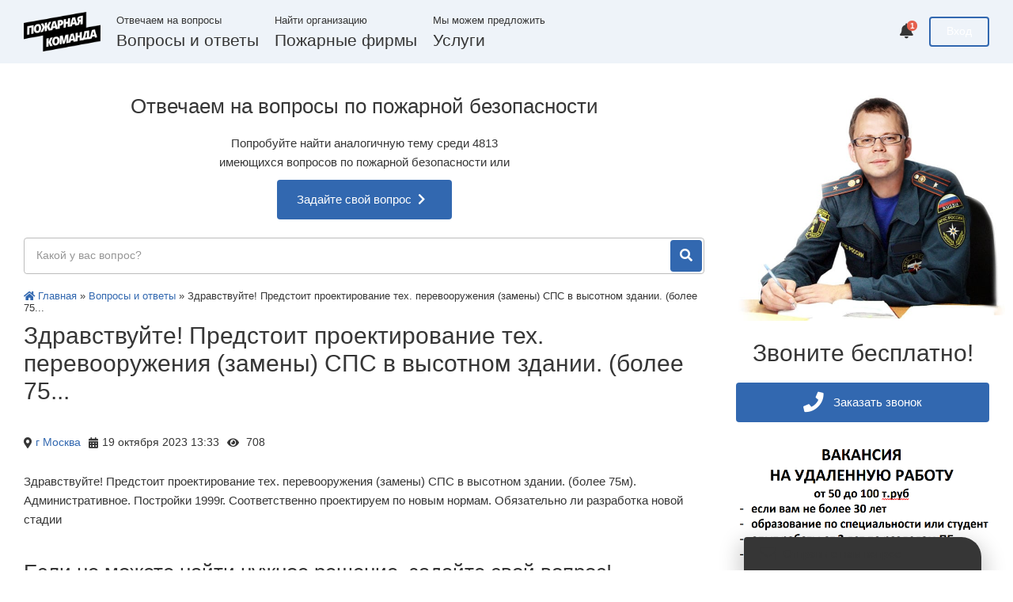

--- FILE ---
content_type: text/html; charset=utf-8
request_url: https://1-12.ru/vopros/id39412/
body_size: 36697
content:
<!DOCTYPE html>
<html lang="RU-ru" itemscope itemtype="https://schema.org/QAPage">
<head>
	<meta charset="utf-8">
<title>Здравствуйте! Предстоит проектирование тех. перевооружения (замены) СПС в высотном здании. (более 75...</title>
<meta name="description" content="Здравствуйте! Предстоит проектирование тех. перевооружения (замены) СПС в высотном здании. (более 75м). Административное. Постройки 1999г. Соответственно проектируем по новым нормам. Обязательно ли разработка новой">
<meta name="keywords" content="Здравствуйте, 1999г, новой, разработка, Обязательно, нормам, новым, проектируем, Соответственно, Постройки, Предстоит, Административное, более, здании, высотном, замены, перевооружения, проектирование, стадии">
<meta property="og:site_name" content="Вопросы по пожарной безопасности🔥 Мы ответим">
<meta property="og:type" content="article">
<meta property="og:title" content="Здравствуйте! Предстоит проектирование тех. перевооружения (замены) СПС в высотном здании. (более 75...">
<meta property="og:url" content="https://1-12.ru/vopros/id39412/">
<meta property="og:description" content="Здравствуйте! Предстоит проектирование тех. перевооружения (замены) СПС в высотном здании. (более 75м). Административное. Постройки 1999г. Соответственно проектируем по новым нормам. Обязательно ли разработка новой стадии +7 (916) 348-98-37 г Москва">
<link rel="search" type="application/opensearchdescription+xml" href="https://1-12.ru/index.php?do=opensearch" title="Вопросы по пожарной безопасности🔥 Мы ответим">
<link rel="canonical" href="https://1-12.ru/vopros/id39412/">
<link rel="alternate" type="application/rss+xml" title="Вопросы по пожарной безопасности🔥 Мы ответим" href="https://1-12.ru/rss.xml">
<link rel="dns-prefetch" href="https://fonts.googleapis.com">
<link rel="dns-prefetch" href="https://use.fontawesome.com">
<link rel="dns-prefetch" href="https://cdnjs.cloudflare.com">
<link rel="dns-prefetch" href="https://cdn.jsdelivr.net">
<meta name="viewport" content="width=device-width, initial-scale=1.0"/>
<meta name="HandheldFriendly" content="True">
<meta http-equiv="X-UA-Compatible" content="IE=edge">
<meta name="theme-color" content="#3268b0">
<meta name="msapplication-TileColor" content="#3268b0">
<link rel="icon" type="image/png" href="/uploads/favicon.png" />

<style>
@charset "UTF-8";:root{--font-family:'Roboto';--font:.95rem;--font-normal:1rem;--font-small:.85rem;--font-very-small:.8rem;--font-big:1.6rem;--font-very-big:1.9rem;--font-weight:400;--font-weight-bold:500;--radius:4px;--animation:.3s;--scrollbar:8px;--wrapper:1260px;--sidebar:340px;--indent:20px;--indent-big:40px;--indent-small:10px;--element:38px;--avatar:40px;--avatar-big:50px;--avatar-very-big:120px;--avatar-middle:80px;--chat:300px;--background:#fff;--widget:#eef3f9;--border:#e8ecf2;--white:#fff;--black:#363636;--silver:#969696;--blue:#3268b0;--icon:#bdbdbd;--green:#78C494;--orange:#ffdb4b;--red:#e86856;--blue-rgb:50,104,176;--orange-rgb:255,219,75;--red-rgb:232,104,86}:root *{margin:0;padding:0;border:0;outline:0;box-sizing:border-box;-webkit-box-sizing:border-box;-moz-box-sizing:border-box}body,button,input,textarea{font-family:var(--font-family),Arial,sans-serif}menu li,nav ul,ol li,ul li{list-style:none}table{border-collapse:collapse;border-spacing:0}button{cursor:pointer;border-radius:0;text-shadow:none}em,i{font-style:italic}b,strong{font-weight:var(--font-weight-bold)}body{background:var(--background);font-size:var(--font);color:var(--black);scroll-behavior:smooth;font-style:normal;position:relative;font-weight:var(--font-weight);display:block;width:100%;display:flex;min-height:100vh;flex-direction:column}:root ::-webkit-scrollbar{width:var(--scrollbar)}:root ::-webkit-scrollbar-track-piece{background-color:var(--background)}:root ::-webkit-scrollbar-thumb{background-color:var(--icon);border-radius:var(--radius)}a:not(.default):hover{text-decoration:underline}#dropmenudiv a:hover,.cRating a:hover,.dropMenu ul a:hover,.hReg:hover,.mobilePhone a:hover,.qaInfo li.qaName a:hover,a{color:var(--blue);text-decoration:none;cursor:pointer}.uppercase{text-transform:uppercase}.normal{font-size:var(--font)}.big{font-size:var(--font-big)}.veryBig{font-size:var(--font-very-big)}.small{font-size:var(--font-small)}.verySmall{font-size:var(--font-very-small)}h1,h2,h3,h4,h5,h6{font-weight:var(--font-weight);color:var(--title)}.justify{text-align:justify}.center{text-align:center}.middle{vertical-align:middle}.upper{text-transform:uppercase}.left{float:left}.right{float:right}.hide,.none{display:none!important}.inline{display:inline-block;position:relative}.block{display:block;position:relative}.block,.block:after,.clear,.clear:after{clear:both}.block:after,.block:before,.clear:after,.clear:before{content:"";display:table}.hidden{overflow:hidden}.visible{overflow:visible}.linear,.trans{background:0 0!important}.rd{border-radius:var(--radius)!important}.rd0{border-radius:0!important}.rd100{border-radius:100px!important}.rd100p{border-radius:100%!important}.w100mg{width:calc(100% - var(--indent-big))!important}.w100{width:100%!important}.w50{width:50%!important}.w33{width:33.33%!important}.w25{width:25%!important}.mg{margin:var(--indent)!important}.mgTop{margin-top:var(--indent)!important}.mgBottom{margin-bottom:var(--indent)!important}.mgLeft{margin-left:var(--indent)!important}.mgRight{margin-right:var(--indent)!important}.mgMinTop{margin-top:var(--indent-small)!important}.mgMinBottom{margin-bottom:var(--indent-small)!important}.mgMinRight{margin-right:var(--indent-small)!important}.mgMinLeft{margin-left:var(--indent-small)!important}.mgBigTop{margin-top:var(--indent-big)!important}.mgBigBottom{margin-bottom:var(--indent-big)!important}.pd{padding:var(--indent)!important}.pd5{margin-right:5px!important}.pdTop{padding-top:var(--indent)!important}.pdBottom{padding-bottom:var(--indent)!important}.pdLeft{padding-left:var(--indent)!important}.pdRight{padding-right:var(--indent)!important}.pdBigTop{padding-top:var(--indent-big)!important}.pdBigBottom{padding-bottom:var(--indent-big)!important}.shell{background:var(--widget);border-radius:var(--radius);border-bottom:2px solid var(--border)}.wrapper{margin:0 auto;width:100%;max-width:var(--wrapper);padding:0 var(--indent)}.flexBox{flex:1}.flexBottom{flex-shrink:0}.arrow,.dropMenu:after{width:var(--indent-small);height:var(--indent-small);background:currentColor;position:absolute;z-index:2;transform:rotate(45deg);-moz-transform:rotate(45deg);-webkit-transform:rotate(45deg)}.dropMenu.active{transform:scale(1)}#dropmenudiv,.dropMenu,.dropMenu:after{background:var(--white)}#dropmenudiv,.dropMenu{padding:5px 0;transition:transform var(--animation);border-radius:var(--radius);box-shadow:0 3px 5px 0 rgba(0,0,0,.2);color:var(--black);font-size:var(--font-very-small);z-index:10}.dropMenu.psRight{right:var(--indent-small)}.dropMenu.psLeft{left:var(--indent-small)}.dropMenu.psRight:after{right:10px}.dropMenu.psLeft:after{left:10px}.dropMenu:after{top:-4px;content:''}.dropMenu li{z-index:3}#dropmenudiv a,.dropMenu ul a{line-height:var(--indent-big);height:var(--indent-big);padding:0 var(--indent);color:var(--silver);text-overflow:ellipsis;white-space:nowrap;overflow:hidden;text-align:left;display:block;width:100%;margin:0}#dropmenudiv a:focus,#dropmenudiv a:hover,.dropMenu ul a:focus,.dropMenu ul a:hover{background:var(--widget);color:var(--black)!important}.dropMenu ul i,.dropMenu ul svg{width:var(--indent);line-height:inherit;height:inherit;margin-top:-2px;padding-right:3px}.dmLine{height:1px!important;background:var(--border);margin:5px 0!important}.dropMenu ul{color:var(--black)}.dropMenu{top:var(--indent-big);transform:scale(0);position:absolute}#dropmenudiv{font-size:var(--font-very-small);margin-top:var(--indent);width:auto!important;opacity:1!important}input:not([type=checkbox]):not([type=button]):not([type=radio]):not([type=file]),select{line-height:var(--element)}input:not([type=checkbox]):not([type=button]):not([type=radio]):not([type=file]),select,textarea{font-size:var(--font-small);padding:0 15px!important;height:var(--element);background:var(--white);border-radius:var(--radius)!important;display:block;overflow:hidden;width:100%;z-index:3;border:1px solid var(--icon)!important}input::-webkit-input-placeholder,select::-webkit-input-placeholder,textarea::-webkit-input-placeholder{color:var(--silver)}input::-moz-placeholder,select::-moz-placeholder,textarea::-moz-placeholder{color:var(--silver)}textarea{padding:15px!important;line-height:var(--indent);overflow:auto;cursor:text}select option{font-size:var(--font-small);line-height:var(--indent);background:var(--white);height:var(--indent);color:var(--silver);padding:var(--indent)}select option:hover{background:var(--blue);color:var(--white)}input:focus,select:focus,textarea:focus{box-shadow:0 0 0 2px rgba(var(--blue-rgb),.7)!important;background:var(--white);border-color:var(--blue);color:var(--black)!important}input.big,select.big{height:var(--avatar-big);line-height:var(--avatar-big);padding:0 var(--indent)!important;font-size:var(--font)!important}.checkbox{padding:5px 5px 5px 46px;margin:0;cursor:pointer}.checkbox input{position:absolute;opacity:0;cursor:inherit}.checkbox span{font-size:var(--font-very-small);display:inline-block;padding:1px 0;margin-top:5px}.checkbox span:after,.checkbox span:before{transition:var(--animation);content:'';position:absolute;top:50%}.checkbox span:before{left:0;height:calc(var(--avatar)/ 2);margin-top:-7px;width:var(--avatar);border-radius:100px;background:var(--red);box-shadow:inset var(--shadow)}.checkbox span:after{left:-1px;margin-top:-7px;height:var(--indent);width:var(--indent);background:var(--white);border-radius:100%;box-shadow:var(--shadow)}.checkbox input:checked+span:before{background-color:var(--green)}.checkbox input:focus+span:before{box-shadow:0 0 0 var(--radius) rgba(var(--green-rgb),.3)}.checkbox input:disabled+span{opacity:.3}.checkbox input:disabled+span:before{background:var(--border)}.checkbox input:checked+span:after{left:calc(var(--avatar)/ 2)}.label{padding-bottom:5px}.formBlock:nth-child(even){float:right}.formBlock{width:49%;float:left}.bbcodes:hover,.btn:hover,.qq-upload-button:hover,.ui-button:hover{opacity:.8}.bbcodes,.btn,.qq-upload-button,.ui-button{line-height:var(--element);font-size:var(--font-small);height:var(--element);padding:0 var(--indent);color:var(--blue);border-radius:var(--radius);background:currentColor;text-align:center;width:auto;overflow:hidden;cursor:pointer;display:inline-block;position:relative;z-index:1;opacity:1;font-weight:var(--font-weight-bold)}.btn>*{color:var(--white)}.btn i{font-size:var(--font-normal);vertical-align:middle;display:inline-block;margin-top:-2px;padding-right:5px}.btn.square i{padding-right:0!important}.btn.square{width:var(--element);padding:0!important}.linear{border:2px solid currentColor;line-height:calc(var(--element) - 4px)}.btn.square.min{width:var(--element)}.btn.min{height:var(--element);line-height:var(--element)}.btn.square.big{width:var(--avatar-big)}.btn.linear.big{line-height:calc(var(--avatar-big) - 4px)}.btn.big i{font-size:var(--font-big);padding-right:8px}.btn.big i.normal{font-size:var(--font)}.btn.big{font-size:var(--font);padding:0 25px;height:var(--avatar-big);line-height:var(--avatar-big)}.bbcodes,.bbcodes:hover,.cText input.bbcodes,.qq-upload-button,.qq-upload-button:hover,.ui-button,.ui-button:hover{color:var(--white);background:var(--blue)}.avatar a{line-height:0;display:block}.avatar a img,.avatar img,img.avatar{height:var(--avatar);width:var(--avatar);border-radius:100%;line-height:0}.avatar img{border:2px solid var(--border)}.avatar.big a img,.avatar.big img,img.avatar.big{height:var(--avatar-big);width:var(--avatar-big)}.avatar.veryBig a img,.avatar.veryBig img,img.avatar.veryBig{height:var(--avatar-very-big);width:var(--avatar-very-big)}.avatar.middle a img,.avatar.middle img,img.avatar.middle{height:var(--avatar-middle);width:var(--avatar-middle)}.photo{background:#000;overflow:hidden;border-radius:var(--radius)}.photo a{position:relative;display:block;width:inherit;height:inherit}.photo a img,.photo img,img.photo{justify-content:space-between;align-items:center;object-fit:cover;height:inherit;width:inherit;line-height:0;display:flex}.minColumn{width:var(--sidebar)}.bigColumn{width:calc(100% - var(--sidebar))}.text{line-height:24px}.text img{width:auto;text-align:center;line-height:0;margin:0 auto;display:inline-block;max-width:100%;border-radius:var(--radius)}.text h1,.text h2{font-size:var(--font-very-big)}.text h3{font-size:1.2rem}.text h4,.text h5,.text h6{font-size:var(--font-big)}.text h1,.text h2,.text h3,.text h4,.text h5,.text h6{clear:both;padding:var(--small-indent) 0;display:block;font-weight:var(--font-weight)}.text ol,.text ul{margin-left:var(--indent);margin-top:var(--indent-small)}.fr-view ul li,.text ul li{list-style:disc inside!important}.fr-view ol li,.text ol li{list-style:decimal inside!important}.text ol li,.text ul li{margin-bottom:5px}.text ol ul,.text ul ul{margin-left:10px}.text table{width:100%;display:block;overflow:auto}.text table tbody{width:100%;display:table}.text table:not(.noborder) tr:nth-child(even){background:var(--background)}.text hr{height:1px;width:100%;display:block;background:var(--border)}.headerv2{background:var(--widget)}.header{padding:15px 0;min-height:var(--avatar-big);line-height:var(--avatar-big)}.logo,.logo img{height:var(--avatar-big)}.hAdd,.hLogin{margin-top:6px}.mobilePhone{font-size:1.3rem}.profile{margin-top:5px;height:var(--avatar)}.header .specs{line-height:normal;white-space:nowrap;margin-bottom:3px;margin-top:3px}.headerContact .phone{line-height:normal}.headerPK .phone{font-size:1.3rem;padding-top:3px}.headerPK .phone a{color:var(--black)}.asideToggle{font-size:1.4rem;color:var(--black);cursor:pointer;display:none}.pBox .btn{box-shadow:0 3px 5px 0 rgba(0,0,0,.05)}.pBox{z-index:5;background:rgba(var(--blue-rgb),.92)}.pText{text-shadow:0 1px 1px rgba(0,0,0,.2);line-height:24px}.pText p{padding-bottom:5px}.pText strong{color:var(--orange)}.pText ul{margin-left:var(--indent)}.pText ol li,.pText ul li{list-style:none}.pText ol li:before,.pText ul li:before{display:inline-block;color:var(--orange);font-size:var(--font-big);vertical-align:middle;margin-top:-2px;content:'•';padding-right:var(--indent-small)}.pName,.pName h1,.pName h2,.pName h3{font-size:var(--font-very-big)}.pSubName,.pSubName h1,.pSubName h2,.pSubName h3{font-size:var(--font-big)}.pVideo{z-index:2;position:absolute;left:0!important;top:0!important;width:100%;height:100%;min-height:100%;background-size:cover}.eList li{line-height:var(--indent);padding:7px var(--indent-small)}.eList li i{color:var(--green);padding-right:5px}.edgePhoto img{width:var(--sidebar)}.qa{display:flex;align-items:center;justify-content:center}.qaIcon{width:30px;font-size:1.6rem}.qaInfo{width:calc(100% - 180px)}.qaInfo li.qaName,.qaInfo li.qaName a{color:var(--black)}.qaInfo li.qaData{padding-top:7px}.qaStats{width:154px}.qaStats li{background:currentColor;width:70px;padding:var(--indent-small) 0}.qaStats li:not(.border)>*{color:var(--white)}.qaStats li b{font-size:var(--font-very-small)}.qaStats li span{font-size:.62rem}.qaStats li>*{line-height:16px;color:var(--black);display:block}.sName{line-height:var(--element)}.sForm{margin:0 auto}.footerInput,.sForm input{width:calc(100% - 200px)!important}.sForm .btn{padding:0!important;width:180px}.sketch .specs{line-height:var(--element)}.pages{text-align:center}.pages .btn{padding:0 var(--indent-big)}.searchQuery{padding-right:var(--avatar-big);height:46px!important;line-height:46px!important}.searchSubmit{position:absolute;right:3px;top:3px;z-index:4;height:var(--indent-big);line-height:var(--indent-big);width:var(--indent-big)!important}.qusWord{background:rgba(var(--orange-rgb),.7)}.footer{border-top:2px solid rgba(0,0,0,.2)}.footer,.footerCall{background:var(--blue)}.footer a,.footer a:hover{color:var(--white)}.fText{min-height:var(--element);line-height:calc(var(--element)/ 2)}.fSocial li a:hover{opacity:1!important}.fSocial li{height:var(--element);line-height:var(--element);text-align:center;margin-left:var(--indent-small)}.sortbar{margin-top:5px;height:var(--element);line-height:var(--element);font-size:var(--font-very-small)}.sort,.sort li{display:inline-block;float:left}.sort li{margin-right:var(--indent-small)}.sort li:last-of-type{margin-right:0}.sort li a,.sort li span{color:var(--black);cursor:pointer}.sort>li a:hover,.sort>li span:hover,.sort>li.asc a,.sort>li.asc span,.sort>li.desc a,.sort>li.desc span{color:var(--blue)}.sort>li.asc a:after,.sort>li.asc span:after{background-position:0 -11px}.sort>li.asc a:after,.sort>li.asc span:after,.sort>li.desc span:after{content:"";background-image:url([data-uri]);display:inline-block;vertical-align:middle;margin:-1px 0 0 .4em;width:6px;height:11px;-webkit-background-size:6px auto;background-size:6px auto}.qafLeft{width:var(--avatar-big)}.qafRight{width:calc(100% - var(--avatar-big))}.qafActions{width:var(--avatar)}.qafActions li{font-size:var(--font-normal);margin-bottom:5px}.qafActions li span{display:block;font-size:var(--font-small);font-weight:var(--font-weight-bold)}.qafActions li.plus a{padding:var(--indent-small) 0}.qafActions li:not(.accepted) a{display:block;background:var(--widget);border-radius:var(--radius);overflow:hidden}.qafActions li a:hover{background:var(--blue);color:var(--white);text-decoration:none}.qafInfo li{height:calc(var(--avatar-big)/ 2)}.qafEdit>a,.qafEdit>a:hover{color:var(--silver)}.qafEdit a:hover{opacity:1}.qafEdit{position:absolute;right:0;top:0;z-index:5}.comment .cAction,.comment .cAnswer{opacity:0}.comment:hover .cAction,.comment:hover .cAnswer{opacity:1}.cBox{width:calc(100% - var(--avatar-big))}.cText{line-height:22px}.cOptions em{font-style:normal}.cOptions a{color:var(--silver)}.comment:before{opacity:.5;position:absolute;z-index:1;font-family:"Font Awesome 5 Free";font-weight:700;color:var(--icon);font-size:1.1rem;right:var(--indent-small);bottom:var(--indent-small);content:"\f10e"}.chat{background:0 0;right:var(--indent-big);width:var(--chat);position:fixed;bottom:0;z-index:30;box-shadow:0 12px 25px 8px rgba(0,0,0,.17);border-radius:var(--radius) 25px 0 0}.chatHeader{background:var(--black);cursor:pointer;padding:13px var(--indent) 10px}.chat.active .chatHeader{padding:var(--indent)}.chat:not(.active) .chatName i{display:inline-block}.chatName i{font-size:1.3rem;margin-top:-1px}.chatBox{background:var(--white)}.chatBox textarea{height:90px}.bb-pane-dropdown,.chat,.chatBox,.chatClose,.chatName i,.comments_subscribe,.goTop,.mass_comments_action,.uLoginBox{display:none}.uiBox{width:calc(100% - var(--avatar-very-big))}.uiInfo li{line-height:28px;min-height:28px}.uiInfo li b{width:140px;display:inline-block}.qasText{line-height:22px;color:#666}.qasName{font-size:1.3rem;font-weight:var(--font-weight-bold)}.services{font-weight:500}.services ul li{display:block;margin-bottom:15px}.services ul li ul{display:block;margin-top:15px}.services ul li ul li{font-size:.85rem;margin-left:15px}.textNotify{display:none}.btn[disabled=disabled]{background:var(--icon);color:var(--silver)}.tags{margin:-2px;display:block;overflow:hidden}.tags span{color:var(--icon);height:24px;line-height:24px;display:inline-block;overflow:hidden;border-radius:2px;margin:2px;font-size:var(--font-small)}.tags a{padding:0 10px;display:block;background:var(--widget);color:var(--silver)}.tags a:hover{background:var(--border);color:var(--black);text-decoration:none}.mqText{margin:0 auto;width:auto;max-width:400px}.loginBtn{width:140px}.socialAuth a{color:#fff;border-radius:100px;margin:0 2px;height:34px;width:34px;line-height:34px;text-align:center;font-size:.9rem}.socialAuth .vk{background:#5f86aa}.socialAuth .fb{background:#0561af}.socialAuth .gp{background:#d5463a}.socialAuth .ya{background:#e22533}.cssnotify{width:280px;line-height:22px;padding:15px 20px 10px}.notifyHeader{display:flex;align-items:center;justify-content:center}.notifyPhoto{width:38px;height:38px;border:2px solid #d7e0e5}.notifyName{width:calc(100% - 38px);padding-left:15px;font-size:.84rem}.notifyBox{text-align:left}a.notifySubmit i{color:#fff!important}a.notifySubmit:hover{color:var(--white)!important;background:var(--blue)!important}a.notifySubmit{color:var(--blue);height:34px!important;line-height:34px!important;width:auto!important;display:inline-block!important;padding:0 15px!important;text-transform:uppercase;font-size:.78rem;float:none}.toggleNotify{font-size:1.2rem;cursor:pointer}.counter{background:#e5614e;color:#fff;position:absolute;top:50%;margin-top:-14px;right:-5px;font-weight:600;height:13px;line-height:13px;width:13px;font-size:.6rem}.toggleNotify:hover{opacity:.7}.notifyHello{border-bottom:1px solid var(--border)}.flexSB{justify-content:space-between}.flexWrap{flex-wrap:wrap}.flexCenter,.flexInline{align-items:center;justify-content:center}.flexSmart{display:inline-flex;display:-ms-inline-flexbox;align-items:center;-ms-flex-align:center;flex-direction:row;-ms-flex-direction:row;flex-grow:1;-ms-flex-positive:1}.flexVert{align-items:center;-webkit-align-items:center;-webkit-box-align:center;-ms-flex-align:center}.flexRight{margin-left:auto}.flexContent{flex:1}.firmShort{border-bottom:1px solid var(--border)}.fsPhoto,.fsPhoto a,.fsPhoto img{width:64px;height:64px}.fsPhoto{border-radius:2px;overflow:hidden}.fsBox{width:calc(100% - 194px)}.fsName,.fsName a{color:var(--black);font-size:1.2rem}.fsAction a>*{color:var(--default)}.fsAction a>i{font-size:.8rem}.fsAction a:hover{text-decoration:none}.fsAction a{height:28px!important;line-height:28px!important;border:1px solid var(--blue);padding:0 10px;font-size:.8rem;text-decoration:none}.fsInfo{width:130px}.fsReviews{margin:5px 0 0 5px;font-size:.73rem}.firmPhoto{width:200px;max-height:200px;height:auto}.firmPhoto img{width:auto;max-width:100%}.firmInfo{width:100%}.firmInfo li{line-height:16px}.firmInfo .fiName{font-weight:500}.firmAddReview:hover{text-decoration:none!important}.firmAddReview,.firmAllReviews{width:200px}.tabContent>div{display:none}.tabContent div.active{display:block}.tabHeader{margin-bottom:15px}.tabHeader>div{padding:8px 10px;border-bottom:2px solid var(--border);color:var(--black);cursor:pointer}.tabHeader>div a{color:var(--silver);display:block}.tabHeader>div a:hover{color:var(--black);text-decoration:none!important}.tabHeader>div i{margin-top:0}.tabHeader div.active b,.tabHeader div.active i{color:var(--blue)}.tabHeader div.active{border-color:var(--blue)}.addinfo{border:1px solid var(--blue);line-height:20px;font-size:.9rem}.emailError{background:rgba(var(--red-rgb),.2);color:var(--red);padding:10px;border-radius:2px;overflow:hidden;margin-top:5px;font-size:.85rem;border-left:2px solid var(--red);display:none}.suggestions-wrapper{display:inline!important}.qq-upload-button input[name=file]{z-index:999999;display:block}.filtered{border:1px solid var(--border);padding:10px;border-radius:2px}.filteredName{font-size:.9rem}.btn[data-dlefilter=reset]{background:var(--silver)}.form_toggle{display:inline-block;overflow:hidden}.form_toggle-item{float:left;display:inline-block}.form_toggle-item input[type=radio]{display:none}.form_toggle-item label{display:inline-block;padding:0 15px;line-height:34px;border:1px solid #999;border-right:none;cursor:pointer;user-select:none}.form_toggle .item-1 label{border-radius:6px 0 0 6px}.form_toggle .item-2 label{border-radius:0 6px 6px 0;border-right:1px solid #999}.form_toggle .item-1 input[type=radio]:checked+label{background:#ffc5c5}.form_toggle .item-2 input[type=radio]:checked+label{background:#bfb}.reviewShort{border-bottom:1px solid var(--border)}.rsColumn,.rsPhoto{width:var(--avatar-middle)}.rsAuthor{font-weight:500}.rsBox{width:calc(100% - var(--avatar-middle))}.rsSpace{margin-bottom:8px}.rsName,.rsName a{color:var(--black);font-size:1.2rem}.rsFull a{color:var(--silver)}.rsRecommend{font-size:.7rem;padding-right:3px}input.btn{color:var(--white);background:var(--blue)}.msgError{color:var(--black);background:rgba(var(--red-rgb),.2);line-height:18px}.menuClick.asideToggle:before{content:'\f00d'!important}.servicesBannerAds img{width:auto;max-width:100%}.dropdowncss-list{display:none;position:absolute;top:95%;z-index:10;width:250px;padding-top:25px}.dropdowncss ul{border-radius:3px;overflow:hidden;display:block;background:var(--white);box-shadow:0 3px 5px 0 rgba(0,0,0,.2)}.dropdowncss ul li{float:none;position:relative;-webkit-transition:all .2s ease-in-out;-moz-transition:all .2s ease-in-out;transition:all .2s ease-in-out}.dropdowncss ul li a{height:auto;line-height:normal;padding:10px;border-bottom:1px solid rgba(0,0,0,.05);display:block;color:var(--black);font-size:.85rem!important;text-decoration:none}.dropdowncss:hover>.dropdowncss-list{display:block}.dleMedia{position:relative;width:100%;height:0;padding-bottom:56.25%;overflow:hidden}.dleMedia iframe,.dleMedia video{position:absolute;top:0;left:0;width:100%;height:100%;border-radius:5px}@media only screen and (max-width:1140px){.logo,.logo img{height:44px}.header .specs{display:none}.headerContact .phone{margin-top:10px}.hAdd,.hLogin{margin-top:3px}.profile{margin-top:2px}.header{min-height:44px;line-height:44px}.headerContact .phone{font-size:1.3rem}.headerPK .phone{font-size:1.1rem}}@media only screen and (max-width:1024px){.aside{width:290px}.aside .edgePhoto,.aside .numberContacts{display:none}.bigColumn{width:100%!important;float:none!important;display:block!important;padding-right:0!important}.footerCall .sForm{width:70%!important}}@media only screen and (max-width:980px){.hAdd{display:none}.footerCall .sForm{width:100%!important}}@media only screen and (max-width:860px){.headerPK,.qaIcon{display:none}.qaInfo{width:calc(100% - 150px);padding-left:0!important}.asideToggle{display:inline-block}.bodyCover{display:none}.bodyCover.active,.menuopen{position:fixed;overflow:hidden!important;height:100vh;width:100%;display:flex;top:0;right:0;bottom:0;left:0;z-index:888}.bodyCover.active:after{content:'';background:rgba(0,0,0,.5);position:fixed;top:0;left:0;width:100%;height:100%;display:block;z-index:888}.aside{padding-left:0!important;width:300px;display:block!important;position:fixed;top:0;left:-300px!important;overflow-x:auto!important;z-index:999;-webkit-transition:left .3s ease;-moz-transition:left .3s ease;-ms-transition:left .3s ease;-o-transition:left .3s ease;transition:left .3s ease}.aside.visible{left:0!important}.asideToggle{display:inline-block}.aside{height:100vh;background:#fff}.services,.servicesBanner .veryBig{padding:0 20px!important}.services,.servicesBanner{margin:0!important}.asideHideMenu{display:block!important}.filtered{border:0!important;padding-top:0!important;padding-bottom:0!important}}@media only screen and (max-width:760px){.cOptions em,.header .phone,.sortbar{display:none}.mobilePhone{display:inline-block!important}.cOptions .mgRight{margin-right:var(--indent-small)!important}.cOptions .mgLeft{margin-left:var(--indent-small)!important}.footer{text-align:center}.fSocial{margin-top:var(--indent)}.fSocial,.fText,.fText span{width:100%!important;float:none!important;display:block!important}.search{margin-bottom:20px!important}}@media only screen and (max-width:640px){.qaStats{width:70px}.qaStats .border{display:none}.qaInfo{width:calc(100% - 80px);padding-left:0!important}.qaAnswer .avatar{display:none}.qaAnswer .cBox{width:100%!important;padding-left:0!important}}@media only screen and (max-width:580px){.logo{width:244px}.uiPhoto{text-align:center}.pBox .btn,.sForm .btn,.sForm input,.uiBox,.uiPhoto{width:100%!important;float:none!important;display:block!important;margin:0 auto!important}.pBox .btn:nth-child(even),.sForm .btn,.uiBox{margin-top:var(--indent)!important}.uiInfo li b{width:auto}.cDate,.hReg,.sketch .specs{display:none}.fsInfo{display:none!important}.fsBox{width:calc(100% - 64px);padding-right:0!important}}@media only screen and (max-width:480px){.logo{width:44px}}
</style>
<meta name="yandex-verification" content="0df435d48e732652" />
    <!-- Yandex.RTB -->
<script>window.yaContextCb=window.yaContextCb||[]</script>
<script src="https://yandex.ru/ads/system/context.js" async></script>
</head>
<body>
    <!-- Yandex.RTB R-A-3497891-1 -->
<div id="yandex_rtb_R-A-3497891-1"></div>
<script>
window.yaContextCb.push(()=>{
	Ya.Context.AdvManager.render({
		"blockId": "R-A-3497891-1",
		"renderTo": "yandex_rtb_R-A-3497891-1"
	})
})
</script> 


    <!-- Yandex.RTB R-A-3497891-4 -->
<script>
window.yaContextCb.push(()=>{
	Ya.Context.AdvManager.render({
		"blockId": "R-A-3497891-4",
		"type": "topAd"
	})
})
</script>
    
	<div class="flexBox">
		<header class="header block headerv2 mgBottom">
	<div class="wrapper block">

		<div class="asideToggle left mgRight"><i class="fas fa-bars"></i></div>

		<a href="/" class="logo hidden inline left hoverOpacity"><img src="/uploads/pk-logo.png" alt="Пожарная команда" /></a>

		

		<div class="headerContact headerPK inline left mgLeft">
			<div class="block specs verySmall silver">Отвечаем на вопросы</div>
			<div class="block phone black big"><a href="/vopros/">Вопросы и ответы</a></div>
		</div>

		<div class="headerContact headerPK inline left mgLeft">
			<div class="block specs verySmall silver">Найти организацию</div>
			<div class="block phone black big"><a href="/firm">Пожарные фирмы</a></div>
		</div>

		
		<div class="headerContact headerPK inline left mgLeft">
			<div class="block specs verySmall silver">Мы можем предложить</div>
			<div class="block phone black big">
				<nav class="dropdowncss block">
					<a href="https://yandex.ru/uslugi/profile/IpMorozovNikolajNikolaevich-257568" rel="nofollow" onclick="return!1;">Услуги</a>
					<div class="dropdowncss-list">
						<ul>
							<div class="dle_b_services" data-dlebid="8" data-dlebviews="yes" data-dlebclicks="yes" ><li><a href="https://fireevacuationplan.ru/">Планы эвакуации</a></li>
<li><a href="https://ptm01.ru/konsultaczii/">Документы по пожарной безопасности</a></li>
<li><a href="https://dekpb.ru">Декларация пожарной безопасности</a></li>
<li><a href="https://raschet-kategorii.ru/">Расчет категорий по пожарной опасности</a></li>
<li><a href="https://ptm01.ru/professionalnaya-perepodgotovka-specialist-po-protivopozharnoj-profilaktike">Противопожарный минимум</a></li>
<li><a href="https://morozofkk.ru/article/id4419/">Расчет пожарного риска</a></li>
<li><a href="https://morozofkk.ru/pisma-mchs/id2514/">Теплотехническтие расчеты (расстояния)</a></li>
<li><a href="https://morozofkk.ru/article/id1687/">Мероптиятия по обеспечению пожарной безопасности</a></li>
<li><a href="https://yandex.ru/uslugi/profile/IpMorozovNikolajNikolaevich-257568">Остальное..."</a></li></div>
						</ul>
					</div>
				</nav>
			</div>
		</div>
		

		<div class="inline right mgMinLeft">



<a href="https://1-12.ru/index.php?do=register" rel="nofollow" class="hLogin btn linear orange inline right checkGuest"><b>Вход</b></a>



<div id="auth-dialog" class="uLoginBox" title="Вход в личный кабинет">
	<form id="userauth" method="post">
		<div class="block mgBottom">
			<label class="verySmall label block">Логин:</label>
			<input type="text" name="login_name" id="login_name" placeholder="Введите логин">
		</div>
		<div class="block mgBottom">
			<label class="verySmall label block">
				<span>Пароль:</span>
				<a href="https://1-12.ru/index.php?do=lostpassword" class="right">Забыли?</a>
			</label>
			<input type="password" name="login_password" id="login_password" placeholder="Введите пароль">
		</div>
		<div class="block mgBottom center">
			<button class="btn loginBtn" onclick="submit();" type="submit"><i class="fas fa-sign-in-alt middle pd5"></i><b>Войти</b></button>
		</div>
		<div class="formBlock block w100 mgBottom">
			<div class="silver block center verySmall mgMinBottom">или продолжить через:</div>
			<div class="block center socialAuth">
				<a class="vk inline hidden" href="https://oauth.vk.com/authorize?client_id=7568567&amp;redirect_uri=https%3A%2F%2F1-12.ru%2Findex.php%3Fdo%3Dauth-social%26provider%3Dvk&amp;scope=offline%2Cemail&amp;state=4b6946ffd70f50ee7edc4a87f5754644&amp;response_type=code&amp;v=5.73" rel="nofollow" title="Вконтакте"><i class="fab fa-vk"></i><span>VK.com</span></a>
				<a class="ya inline hidden" href="https://oauth.yandex.ru/authorize?client_id=7b95d69d7c5b4b0c9876b64c4abbee0c&amp;redirect_uri=https%3A%2F%2F1-12.ru%2Findex.php%3Fdo%3Dauth-social%26provider%3Dyandex&amp;state=4b6946ffd70f50ee7edc4a87f5754644&amp;response_type=code" rel="nofollow" title="Яндекс"><i class="fab fa-yandex-international"></i><span>Yandex</span></a>
				<a class="fb inline hidden" href="https://www.facebook.com/dialog/oauth?client_id=609593949740501&amp;redirect_uri=https%3A%2F%2F1-12.ru%2Findex.php%3Fdo%3Dauth-social%26provider%3Dfc&amp;scope=public_profile%2Cemail&amp;display=popup&amp;state=4b6946ffd70f50ee7edc4a87f5754644&amp;response_type=code" rel="nofollow" title="Facebook"><i class="fab fa-facebook-f"></i><span>Facebook</span></a>
				<a class="ya inline hidden" href="https://accounts.google.com/o/oauth2/auth?client_id=76957376209-vn938gjb83f838n09v7boh98v4jmfvub.apps.googleusercontent.com&amp;redirect_uri=https%3A%2F%2F1-12.ru%2Findex.php%3Fdo%3Dauth-social%26provider%3Dgoogle&amp;scope=https%3A%2F%2Fwww.googleapis.com%2Fauth%2Fuserinfo.email+https%3A%2F%2Fwww.googleapis.com%2Fauth%2Fuserinfo.profile&amp;state=4b6946ffd70f50ee7edc4a87f5754644&amp;response_type=code" rel="nofollow" title="Google Plus"><i class="fab fa-google"></i><span>Google</span></a>
			</div>
		</div>
		<div class="block verySmall center silver">
			<b><a href="https://1-12.ru/index.php?do=register" rel="nofollow">Зарегистрироваться</a></b>
		</div>
		<input name="login" type="hidden" id="login" value="submit" />
	</form>
</div>
</div>

		

		
		<div class="bannerNotify inline right mgMinRight">
			<div class="toggleNotify" id="dropmenu-uid-notify"><i class="fas fa-bell"></i></div>
			<div class="dropMenu psRight dmNotify" data-dropmenu data-dropmenu-id="#dropmenu-uid-notify">
				<div class="cssnotify block">
					<div class="notifyBox block mgMinBottom notifyHello pdBottom">Зарегистрируйтесь, чтобы скачивать материалы и писать комментарии.</div>
					<div class="formBlock block w100">
						<div class="block center socialAuth">
							<a class="vk inline hidden" href="https://oauth.vk.com/authorize?client_id=7568567&amp;redirect_uri=https%3A%2F%2F1-12.ru%2Findex.php%3Fdo%3Dauth-social%26provider%3Dvk&amp;scope=offline%2Cemail&amp;state=4b6946ffd70f50ee7edc4a87f5754644&amp;response_type=code&amp;v=5.73" rel="nofollow" title="Вконтакте"><i class="fab fa-vk"></i><span>VK.com</span></a>
							<a class="ya inline hidden" href="https://oauth.yandex.ru/authorize?client_id=7b95d69d7c5b4b0c9876b64c4abbee0c&amp;redirect_uri=https%3A%2F%2F1-12.ru%2Findex.php%3Fdo%3Dauth-social%26provider%3Dyandex&amp;state=4b6946ffd70f50ee7edc4a87f5754644&amp;response_type=code" rel="nofollow" title="Яндекс"><i class="fab fa-yandex-international"></i><span>Yandex</span></a>
							<a class="fb inline hidden" href="https://www.facebook.com/dialog/oauth?client_id=609593949740501&amp;redirect_uri=https%3A%2F%2F1-12.ru%2Findex.php%3Fdo%3Dauth-social%26provider%3Dfc&amp;scope=public_profile%2Cemail&amp;display=popup&amp;state=4b6946ffd70f50ee7edc4a87f5754644&amp;response_type=code" rel="nofollow" title="Facebook"><i class="fab fa-facebook-f"></i><span>Facebook</span></a>
							<a class="ya inline hidden" href="https://accounts.google.com/o/oauth2/auth?client_id=76957376209-vn938gjb83f838n09v7boh98v4jmfvub.apps.googleusercontent.com&amp;redirect_uri=https%3A%2F%2F1-12.ru%2Findex.php%3Fdo%3Dauth-social%26provider%3Dgoogle&amp;scope=https%3A%2F%2Fwww.googleapis.com%2Fauth%2Fuserinfo.email+https%3A%2F%2Fwww.googleapis.com%2Fauth%2Fuserinfo.profile&amp;state=4b6946ffd70f50ee7edc4a87f5754644&amp;response_type=code" rel="nofollow" title="Google Plus"><i class="fab fa-google"></i><span>Google</span></a>
						</div>
					</div>
				</div>
			</div>
		</div>
		

		<div class="mobilePhone none right mgRight"><a data-phone="+7 (499) 375-1033" href="tel:+7 (499) 375-1033"><i class="fas fa-phone"></i></a></div>

	</div>
</header>
		
		<div class="clear"></div>
		<div class="wrapper block mgTop">

			<div class="bigColumn inline left pdRight">
				
				
					
						<div class="moreQuest block center mgBottom">
	<div class="mqName big block mgBottom">Отвечаем на вопросы по пожарной безопасности</div>
	<div class="mqText text block mgMinBottom">Попробуйте найти аналогичную тему среди 4813 имеющихся вопросов по пожарной безопасности или</div>
	<a href="/add.html" class="btn big"><span>Задайте свой вопрос</span>&nbsp; <i class="fas fa-chevron-right normal"></i></a>
</div>
						<div itemprop="mainEntity" itemscope itemtype="http://schema.org/Question">
							<div class="search block mgBottom">
	<form action="/?do=search" method="GET" id="search" class="block">
		<input type="hidden" name="do" value="search">
		<input type="hidden" name="subaction" value="search">
		<input class="searchQuery w100 block" type="search" placeholder="Какой у вас вопрос?" autocomplete="on" value="" name="story" id="story">
		<button class="searchSubmit btn square blue" type="submit" aria-label="Поиск" title="Начать поиск"><i class="fas fa-search"></i></button>
	</form>
</div>
<div class="speedbar block mgMinBottom verySmall silver"><a href="/"><i class="fas fa-home"></i></a> <span id="dle-speedbar"><span itemscope itemtype="http://data-vocabulary.org/Breadcrumb"><a href="https://1-12.ru/" itemprop="url"><span itemprop="title">Главная</span></a></span> &raquo; <span itemscope itemtype="http://data-vocabulary.org/Breadcrumb"><a href="https://1-12.ru/vopros/" itemprop="url"><span itemprop="title">Вопросы и ответы</span></a></span> &raquo; Здравствуйте! Предстоит проектирование тех. перевооружения (замены) СПС в высотном здании. (более 75...</span></div>
<div class="sketch block mgBottom">
	<div class="pName block">
		<h1 itemprop="name">Здравствуйте! Предстоит проектирование тех. перевооружения (замены) СПС в высотном здании. (более 75...</h1>
	</div>
</div>




<div class="clear"></div>
<div class="container block mgTop mgBottom">
	
	<div id='dle-content'><div class="qaFull block" id="news" data-news-id="39412">

	<div class="none">
		<span itemprop="upvoteCount"><div class="rating">
		<ul class="unit-rating">
		<li class="current-rating" style="width:0%;">0</li>
		</ul>
</div></span>
		<span itemprop="author" itemscope itemtype="http://schema.org/Person"><span itemprop="name">Аноним</span></span>
		<span itemprop="dateCreated" datetime="2023-10-19 13:33">2023-10-19 13:33</span>
		<span itemprop="answerCount">0</span>
		<a href="https://1-12.ru/vopros/id39412/" itemprop="url">#39412</a>
	</div>

	
	<ul class="qafInfo block mgBottom small">
		<li class="qafLocation inline left mgMinRight"><i class="fas fa-map-marker-alt middle pd5 red"></i><a href="https://1-12.ru/xfsearch/city/%D0%B3%20%D0%9C%D0%BE%D1%81%D0%BA%D0%B2%D0%B0/">г Москва</a></li>
		<li class="qafDate inline left silver mgMinRight"><i class="fas fa-calendar-alt middle pd5"></i>19 октября 2023 13:33</li>
		<li class="qafViews inline left silver"><i class="fas fa-eye middle pd5"></i> 708</li>
	</ul>

	<div class="qafText text block mgBottom" itemprop="text">Здравствуйте! Предстоит проектирование тех. перевооружения (замены) СПС в высотном здании. (более 75м). Административное. Постройки 1999г. Соответственно проектируем по новым нормам. Обязательно ли разработка новой стадии</div>
	
	
		
	

	

	<!--dleaddcomments-->
	<!--dlecomments-->
	<!--dlenavigationcomments-->

	<script type="text/javascript" src="https://vk.com/js/api/openapi.js?168"></script>
	<script type="text/javascript">
	  VK.init({apiId: 7568567, onlyWidgets: true});
	</script>
	<div id="vk_comments"></div>
	<script type="text/javascript">
	VK.Widgets.Comments("vk_comments", {limit: 10, attach: "*"});
	</script>


</div></div>
</div>

<div class="sketch block mgBottom"><div class="pSubName block"><h3>Если не можете найти нужное решение, задайте свой вопрос!</h3></div></div>
<div class="sketch block shell mgBottom pd" id="qaform">
	<form action="" name="sketch" id="formsketch" method="post" onsubmit="qaCreate('formsketch');return false;">
		<div class="textNotify mgBottom verySmall block">Пожалуйста, более подробно опишите Вашу ситуацию (не менее 150зн).</div>
		<div class="block mgBottom get_chars">
			<label class="verySmall label block sure chars_text">Вопрос (<b>0</b>зн.):</label>
			<textarea class="widgetInput chars_text" placeholder="Введите текст Вашего вопроса" id="question" name="question" required></textarea>
		</div>
		<div class="block mgBottom">
			<label class="verySmall block label sure">Ваш телефон:</label>
			<input class="inline left widgetInput mgRight" name="phone" placeholder="+7 (___) ___-__-__" type="tel" minlength="18" maxlength="18" pattern="[0-9+-/(/)/ ]{18}" onclick="$(this).val('+7 (9');" required />
		</div>
		<button class="btn inline left quSubmit" type="submit"><i class="fas fa-check-circle middle pd5"></i><b>Задать вопрос</b></button>
		<div class="specs silver verySmall inline right"><i class="fas fa-info-circle pd5 middle"></i>Услуга бесплатна.</div>
	</form>
</div>
						</div>
					
					
				
				
				
			</div>

			<div class="minColumn aside inline right pdLeft">
				
					<div class="asideHideMenu none mgTop">
	<div class="services block">
		<ul>
			<li><a href="/vopros/">Вопросы и ответы</a></li>
			<li><a href="/firm">Пожарные фирмы</a></li>
			
				<li>
					<a href="https://yandex.ru/uslugi/profile/IpMorozovNikolajNikolaevich-257568" rel="nofollow">Услуги</a>
					<ul>
						<div class="dle_b_services" data-dlebid="8" data-dlebviews="yes" data-dlebclicks="yes" ><li><a href="https://fireevacuationplan.ru/">Планы эвакуации</a></li>
<li><a href="https://ptm01.ru/konsultaczii/">Документы по пожарной безопасности</a></li>
<li><a href="https://dekpb.ru">Декларация пожарной безопасности</a></li>
<li><a href="https://raschet-kategorii.ru/">Расчет категорий по пожарной опасности</a></li>
<li><a href="https://ptm01.ru/professionalnaya-perepodgotovka-specialist-po-protivopozharnoj-profilaktike">Противопожарный минимум</a></li>
<li><a href="https://morozofkk.ru/article/id4419/">Расчет пожарного риска</a></li>
<li><a href="https://morozofkk.ru/pisma-mchs/id2514/">Теплотехническтие расчеты (расстояния)</a></li>
<li><a href="https://morozofkk.ru/article/id1687/">Мероптиятия по обеспечению пожарной безопасности</a></li>
<li><a href="https://yandex.ru/uslugi/profile/IpMorozovNikolajNikolaevich-257568">Остальное..."</a></li></div>
					</ul>
				</li>
			
		</ul>
	</div>
	<div class="asideAddQa block pdLeft pdRight mgMinBottom">
		<a href="/add.html" class="btn big block w100"><span>Задайте свой вопрос</span>&nbsp; <i class="fas fa-chevron-right normal"></i></a>
	</div>
</div>

<div class="edgePhoto block mgBottom center"><img src="/uploads/man.jpg" alt="Представитель пожарной команды" /></div>
<div id="bind">
	<div class="block numberContacts center">
		<div class="veryBig block mgBottom">Звоните бесплатно!</div>
		<a href="#chat" class="btn big orange w100 mgMinBottom" onclick="qaCreate('');return false;"><i class="fas fa-phone"></i> <b>Заказать звонок</b></a>
		
	</div>

	

	
		<div class="servicesBannerAds block mgTop mgBottom">
			<a href="https://expertise.morozofkk.ru/" target="_blank">
    <img data-src="/uploads/image6.png" alt="Обратная связь" />
</a>
		</div>
	
</div>
					
				
				
				
			</div>

			<div class="bodyCover"></div>
		</div>
	</div>
	<div class="flexBottom">
		<div class="footerCall sketch block pdBigTop pdBigBottom white">
	<div class="wrapper block">
		<div class="sName block normal mgBottom center">
			<h2>Закажите звонок эксперта по пожарной безопасности!<br>Перезвоним моментально:</h2>
		</div>
		<div class="sForm block mgBottom w50">
			<form action="" name="call" id="formcall" method="post" onsubmit="qaCreate('formcall');return false;">
				<input class="inline left footerInput mgRight" name="phone" placeholder="+7 (___) ___-__-__" type="tel" minlength="18" maxlength="18" pattern="[0-9+-/(/)/ ]{18}" onclick="$(this).val('+7 (9');" required />
				<button class="btn orange inline right" type="submit"><i class="fas fa-phone"></i> <b>Заказать звонок</b></button>
			</form>
		</div>
		<div class="opacity white verySmall center"><i class="fas fa-info-circle pd5 middle"></i>Услуга бесплатна.</div>
	</div>
</div>
		<div class="footer block pdTop pdBottom">
	<div class="wrapper block">
		<div class="fText inline left white opacity small">
			<span>Бесплатная консультация в Москве и области</span> <br>
			<span>По вопросам сотрудничества пишите:</span> <a href="mailto:morozofkk@mail.ru">morozofkk@mail.ru</a>
		</div>
		<ul class="fSocial inline right"><li class="inline big"><a title="Livejournal" href="https://morozofkk.livejournal.com/" target="_blank" rel="nofollow noreferrer noopener"><i class="fas fa-pen-square"></i></a></li>
<li class="inline big"><a title="Facebook" href="https://www.facebook.com/morozofkk" target="_blank" rel="nofollow noreferrer noopener"><i class="fab fa-facebook-square"></i></a></li>
<li class="inline big"><a title="Вконтакте" href="https://vk.com/morozofkk" target="_blank" rel="nofollow noreferrer noopener"><i class="fab fa-vk"></i></a></li>
<li class="inline big"><a title="Twitter" href="https://twitter.com/morozofkk" target="_blank" rel="nofollow noreferrer noopener"><i class="fab fa-twitter-square"></i></a></li>
<li class="inline big"><a title="Инстаграм" href="https://www.instagram.com/morozofkk/" target="_blank" rel="nofollow noreferrer noopener"><i class="fab fa-instagram"></i></a></li></ul>
	</div>
</div>
	</div>
	<div id="livechat" class="chat hidden block">
	<header class="chatHeader block chatAction">
		<div class="chatName inline left small white">
			<i class="fas fa-envelope middle pd5 green"></i>
			<b>Отправьте нам вопрос</b>
		</div>
		<a href="#" class="chatClose chatAction inline right white hoverOpacity default normal center"><i class="fas fa-times"></i></a>
	</header>
	<div class="chatBox block pd">
		<form action="" name="chat" id="formchat" method="post"  onsubmit="qaCreate('formchat');return false;">
			<div class="block small mgBottom">
				Напишите свой вопрос, оператор проконсультирует вас!
			</div>
			<div class="block mgBottom">
				<input type="text" id="chatphone" name="phone" placeholder="+7 (___) ___-__-__" type="tel" minlength="18" maxlength="18" pattern="[0-9+-/(/)/ ]{18}" onclick="$(this).val('+7 (9');" required autofocus>
			</div>
			<div class="block mgBottom">
				<textarea name="question" placeholder="Напишите свой вопрос" required></textarea>
			</div>
			<button class="btn inline right" type="submit"><i class="fas fa-check-circle middle pd5"></i><b>Получить ответ</b></button>
		</form>
	</div>
</div>
	<link rel="stylesheet" href="https://use.fontawesome.com/releases/v5.8.1/css/all.css" integrity="sha384-50oBUHEmvpQ+1lW4y57PTFmhCaXp0ML5d60M1M7uH2+nqUivzIebhndOJK28anvf" crossorigin="anonymous">
<link charset="UTF-8" href='/templates/qq/assets/min/engine.css?1622054339' rel='stylesheet' media="all">
<link href="/engine/classes/min/index.php?charset=utf-8&amp;f=engine/editor/css/default.css&amp;v=26" rel="stylesheet" type="text/css">
<script src="/engine/classes/min/index.php?charset=utf-8&amp;g=general&amp;v=26"></script>
<script src="/engine/classes/min/index.php?charset=utf-8&amp;f=engine/classes/js/jqueryui.js,engine/classes/js/dle_js.js,engine/classes/js/lazyload.js&amp;v=26" defer></script><script>
<!--
var user_phone = '';
var user_city = '';
var cities_list = ["Москва","Санкт-Петербург","Новосибирск","Екатеринбург","Нижний Новгород","Казань","Челябинск","Омск","Самара","Ростов-на-Дону","Уфа","Красноярск","Пермь","Воронеж","Волгоград","Краснодар","Саратов","Тюмень","Тольятти","Ижевск","Барнаул","Ульяновск","Иркутск","Хабаровск","Ярославль","Владивосток","Махачкала","Томск","Оренбург","Кемерово","Новокузнецк","Рязань","Астрахань","Набережные Челны","Пенза","Липецк","Киров","Чебоксары","Тула","Калининград","Балашиха","Курск","Севастополь","Улан-Удэ","Ставрополь","Сочи","Тверь","Магнитогорск","Иваново","Брянск","Белгород","Сургут","Владимир","Нижний Тагил","Архангельск","Чита","Симферополь","Калуга","Смоленск","Волжский","Саранск","Курган","Череповец","Орёл","Вологда","Якутск","Владикавказ","Подольск","Грозный","Мурманск","Тамбов","Стерлитамак","Петрозаводск","Кострома","Нижневартовск","Новороссийск","Йошкар-Ола","Химки","Таганрог","Комсомольск-на-Амуре","Сыктывкар","Нальчик","Нижнекамск","Шахты","Дзержинск","Братск","Орск","Энгельс","Ангарск","Благовещенск","Старый Оскол","Королёв","Великий Новгород","Мытищи","Псков","Люберцы","Бийск","Южно-Сахалинск","Прокопьевск","Армавир","Балаково","Рыбинск","Абакан","Северодвинск","Петропавловск-Камчатский","Норильск","Уссурийск","Волгодонск","Сызрань","Каменск-Уральский","Новочеркасск","Златоуст","Красногорск","Электросталь","Альметьевск","Салават","Миасс","Керчь","Находка","Копейск","Пятигорск","Рубцовск","Березники","Коломна","Майкоп","Хасавюрт","Одинцово","Ковров","Кисловодск","Домодедово","Нефтекамск","Нефтеюганск","Батайск","Новочебоксарск","Серпухов","Щёлково","Новомосковск","Дербент","Первоуральск","Черкесск","Орехово-Зуево","Назрань","Невинномысск","Кызыл","Каспийск","Раменское","Димитровград","Обнинск","Новый Уренгой","Октябрьский","Камышин","Муром","Долгопрудный","Ессентуки","Новошахтинск","Жуковский","Северск","Ноябрьск","Евпатория","Артём","Пушкино","Ачинск","Елец","Арзамас","Реутов","Бердск","Сергиев Посад","Элиста","Ногинск","Новокуйбышевск","Железногорск","Зеленодольск","Тобольск","Ханты-Мансийск","Воткинск","Серов","Сарапул","Ухта","Междуреченск","Ленинск-Кузнецкий","Саров","Гатчина","Соликамск","Воскресенск","Мичуринск","Глазов","Магадан","Великие Луки","Михайловск","Киселёвск","Канск","Каменск-Шахтинский","Лобня","Губкин","Новотроицк","Бузулук","Бугульма","Ейск","Чайковский","Кинешма","Кузнецк","Усть-Илимск","Юрга","Новоуральск","Азов","Ялта","Клин","Озёрск","Кропоткин","Бор","Усолье-Сибирское","Выборг","Геленджик","Балашов","Ивантеевка","Анапа","Шадринск","Дубна","Черногорск","Минеральные Воды","Елабуга","Троицк","Егорьевск","Биробиджан","Новоалтайск","Всеволожск","Чапаевск","Белово","Кирово-Чепецк","Чехов","Анжеро-Судженск","Верхняя Пышма","Клинцы","Туймазы","Дмитров","Сосновый Бор","Минусинск","Феодосия","Кстово","Георгиевск","Славянск-на-Кубани","Когалым","Белогорск","Видное","Ступино","Кунгур","Сунжа","Белорецк","Заречный","Ишим","Ишимбай","Буйнакск","Гуково","Павловский Посад","Асбест","Донской","Горно-Алтайск","Вольск","Россошь","Ревда","Лениногорск","Будённовск","Туапсе","Зеленогорск","Наро-Фоминск","Полевской","Котлас","Борисоглебск","Лысьва","Сибай","Фрязино","Чистополь","Лабинск","Кумертау","Урус-Мартан","Лесосибирск","Ржев","Белебей","Александров","Избербаш","Тихорецк","Михайловка","Нягань","Тихвин","Шуя","Мелеуз","Щёкино","Лыткарино","Алексин","Берёзовский","Прохладный","Павлово","Сальск","Крымск","Нерюнгри","Краснотурьинск","Искитим","Воркута","Апатиты","Дзержинский","Гусь-Хрустальный","Волжск","Лиски","Шали","Свободный","Краснокамск","Жигулёвск","Выкса","Гудермес","Сертолово","Вязьма","Арсеньев","Краснокаменск","Североморск","Белореченск","Тимашёвск","Солнечногорск","Узловая","Снежинск","Кириши","Черемхово","Боровичи","Рославль","Назарово","Можга","Бугуруслан","Салехард","Балахна","Лесной","Кизляр","Курганинск","Кашира","Шелехов","Донецк","Мегион","Саяногорск","Ливны","Отрадный","Вышний Волочёк","Кингисепп","Заринск","Грязи","Бирск","Торжок","Канаш","Рузаевка","Аксай","Котельники","Волхов","Чусовой","Кимры","Надым","Куйбышев","Лангепас","Ярцево","Радужный","Рассказово","Кольчугино","Осинники","Верхняя Салда","Сафоново","Мончегорск","Кореновск","Шебекино","Сатка","Краснознаменск","Моздок","Усть-Кут","Тулун","Стрежевой","Мыски","Пугачёв","Камень-на-Оби","Темрюк","Спасск-Дальний","Усть-Лабинск","Урай","Чебаркуль","Заинск","Лянтор","Карабулак","Пыть-Ях","Белая Калитва","Тутаев","Сосновоборск","Новозыбков","Апшеронск","Ялуторовск","Советск","Амурск","Печора","Елизово","Ртищево","Качканар","Саянск","Моршанск","Джанкой","Переславль-Залесский","Мариинск","Конаково","Новодвинск","Красноуфимск","Усинск","Курчатов","Алексеевка","Красный Сулин","Людиново","Заволжье","Баксан","Абинск","Изобильный","Большой Камень","Учалы","Южноуральск","Мценск","Урюпинск","Ахтубинск","Алапаевск","Тосно","Горячий Ключ","Малгобек","Югорск","Аргун","Ирбит","Кизилюрт","Реж","Шарыпово","Партизанск","Беслан","Кыштым","Фролово","Сокол","Коряжма","Протвино","Светлоград","Каменка","Черняховск","Вязники","Кинель","Лесозаводск","Зеленокумск","Миллерово","Новокубанск","Луга","Мирный","Ефремов","Азнакаево","Алатырь","Гай","Дальнегорск","Коркино","Вичуга","Истра","Богородск","Гулькевичи","Валуйки","Нижнеудинск","Фурманов","Сухой Лог","Тавда","Балтийск","Корсаков","Тында","Тайшет","Чернушка","Шатура","Слободской","Трёхгорный","Нурлат","Добрянка","Острогожск","Вятские Поляны","Кулебаки","Тейково","Сланцы","Муравленко","Сердобск","Углич","Приморско-Ахтарск","Нововоронеж","Маркс","Великий Устюг","Кудымкар","Кандалакша","Богородицк","Благодарный","Зима","Дюртюли","Ростов","Артёмовский","Нарткала","Кохма","Усть-Джегута","Кондопога","Касимов","Луховицы","Можайск","Городец","Котовск","Славгород","Алушта","Дедовск","Аша","Советский","Обь","Дагестанские Огни","Костомукша","Ликино-Дулёво","Дивногорск","Богданович","Шумерля","Гагарин","Алейск","Барабинск","Петровск","Борзя","Еманжелинск","Карталы","Старая Русса","Гусев","Похвистнево","Удомля","Тара","Кушва","Холмск","Губкинский","Апрелевка","Топки","Десногорск","Сорочинск","Верхний Уфалей","Малоярославец","Соль-Илецк","Майский","Новоалександровск","Знаменск","Карасук","Бахчисарай","Дятьково","Семилуки","Киржач","Сегежа","Кировск","Карпинск","Красноармейск","Камышлов","Октябрьск","Сосногорск","Североуральск","Новопавловск","Полысаево","Лабытнанги","Скопин","Заводоуковск","Кимовск","Дальнереченск","Киреевск","Балабаново","Янаул","Красноперекопск","Инта","Лосино-Петровский","Отрадное","Озёры","Медногорск","Морозовск","Сасово","Аткарск","Железноводск","Павловск","Саки","Нарьян-Мар","Нефтекумск","Зерноград","Семёнов","Строитель","Асино","Родники","Бутурлиновка","Советская Гавань","Ипатово","Уварово","Шарья","Калач-на-Дону","Буинск","Кувандык","Татарск","Котельнич","Давлеканово","Тайга","Унеча","Ленск","Железногорск-Илимский","Северобайкальск","Среднеуральск","Зея","Колпашево","Невьянск","Таштагол","Зарайск","Гусиноозёрск","Фокино","Красноуральск","Электрогорск","Исилькуль","Гурьевск","Калачинск","Лермонтов","Бронницы","Звенигород","Вельск","Хадыженск","Менделеевск","Усть-Катав","Никольское","Бавлы","Старая Купавна","Коммунар","Семикаракорск","Омутнинск","Котово","Вилючинск","Верещагино","Светлый","Армянск","Ряжск","Тарко-Сале","Хотьково","Черноголовка","Лысково","Нерехта","Бежецк","Бологое","Вихоревка","Сысерть","Карачаевск","Тогучин","Оса","Дудинка","Пущино","Нижний Ломов","Буй","Оленегорск","Куровское","Калтан","Электроугли","Оха","Алдан","Никольск","Тырныауз","Арск","Бобров","Остров","Рошаль","Сергач","Козьмодемьянск","Пикалёво","Котельниково","Кубинка","Шахунья","Алагир","Кяхта","Боготол","Усмань","Нижняя Тура","Губаха","Белоярский","Волоколамск","Няндома","Агрыз","Рыбное","Черепаново","Ершов","Терек","Ковылкино","Лодейное Поле","Ардон","Лебедянь","Кировград","Бакал","Зверево","Пролетарск","Абдулино","Онега","Данков","Нелидово","Калач","Сортавала","Льгов","Новый Оскол","Суровикино","Шимановск","Николаевск-на-Амуре","Стародуб","Нытва","Приозерск","Юрьев-Польский","Слюдянка","Чегем","Яровое","Нефтегорск","Харабали","Покачи","Енисейск","Собинка","Кукмор","Карачев","Голицыно","Полярный","Инза","Пласт","Суворов","Баймак","Нижняя Салда","Райчихинск","Шумиха","Краснослободск","Подпорожье","Туринск","Константиновск","Куса","Гаврилов-Ям","Мензелинск","Покров","Поворино","Галич","Жуковка","Судак","Новомичуринск","Почеп","Ковдор","Куртамыш","Сельцо","Волгореченск","Козельск","Кирсанов","Новоаннинский","Петровск-Забайкальский","Рыльск","Бородино","Кодинск","Касли","Дегтярск","Яранск","Камызяк","Осташков","Барыш","Бикин","Талица","Плавск","Ивдель","Катав-Ивановск","Калининск","Мамадыш","Ясногорск","Жирновск","Болотное","Новоузенск","Зеленоградск","Межгорье","Анадырь","Ужур","Ясный","Светогорск","Приволжск","Мантурово","Бокситогорск","Красновишерск","Абаза","Арамиль","Поронайск","Щигры","Пестово","Белокуриха","Невель","Ленинск","Заполярный","Иланский","Агидель","Нерчинск","Сухиничи","Кизел","Кондрово","Навашино","Грязовец","Карабаново","Данилов","Палласовка","Шлиссельбург","Цивильск","Цимлянск","Красный Кут","Полярные Зори","Чудово","Медвежьегорск","Лакинск","Кашин","Яхрома","Валдай","Очёр","Жердевка","Венёв","Лукоянов","Трубчевск","Новоульяновск","Дубовка","Меленки","Купино","Пересвет","Светлогорск","Николаевск","Ак-Довурак","Жуков","Первомайск","Обоянь","Могоча","Гвардейск","Руза","Белёв","Лагань","Петушки","Струнино","Краснозаводск","Гаджиево","Вяземский","Свирск","Сим","Сясьстрой","Гороховец","Талдом","Калязин","Адыгейск","Шилка","Горняк","Снежногорск","Далматово","Емва","Байкальск","Южа","Катайск","Александровск","Петров Вал","Камешково","Хвалынск","Бодайбо","Урень","Торопец","Волосово","Уяр","Аркадак","Новая Ляля","Чаплыгин","Долинск","Нязепетровск","Удачный","Лихославль","Дрезна","Чкаловск","Сорск","Юрюзань","Бабаево","Горнозаводск","Пионерский","Богучар","Тетюши","Кораблино","Чулым","Звенигово","Кемь","Закаменск","Балей","Киренск","Называевск","Болхов","Вилюйск","Нариманов","Сосновка","Карабаш","Шагонар","Верхний Тагил","Сураж","Неман","Боровск","Завитинск","Сосенский","Южно-Сухокумск","Хилок","Малая Вишера","Кремёнки","Высоковск","Змеиногорск","Ворсма","Питкяранта","Ивангород","Зуевка","Судогда","Невельск","Белая Холуница","Щёлкино","Вытегра","Тюкалинск","Камбарка","Окуловка","Эртиль","Заозёрный","Луза","Петухово","Михайлов","Опочка","Заволжск","Ермолино","Дигора","Каргополь","Вуктыл","Володарск","Уржум","Заозёрск","Печоры","Тотьма","Микунь","Дорогобуж","Нюрба","Нолинск","Щучье","Кола","Беломорск","Суздаль","Задонск","Белоусово","Александровск-Сахалинский","Рудня","Кирс","Анива","Наволоки","Старый Крым","Каргат","Верхнеуральск","Покровск","Нижние Серги","Сковородино","Олёкминск","Чадан","Миньяр","Таруса","Харовск","Кувшиново","Болохово","Верхняя Тура","Ельня","Суоярви","Серафимович","Пудож","Козловка","Нея","Углегорск","Сольцы","Белозерск","Магас","Городовиковск","Перевоз","Порхов","Гремячинск","Волчанск","Мариинский Посад","Теберда","Устюжна","Верхотурье","Лаишево","Ардатов","Починок","Липки","Облучье","Бирюсинск","Болгар","Ветлуга","Ядрин","Юрьевец","Сычёвка","Костерёво","Новая Ладога","Комсомольск","Медынь","Олонец","Западная Двина","Инсар","Алупка","Мамоново","Городище","Макушино","Белинский","Дно","Старица","Мглин","Кириллов","Салаир","Малмыж","Лахденпохья","Бирюч","Новосокольники","Спасск","Оханск","Андреаполь","Полесск","Томмот","Пучеж","Княгинино","Велиж","Севск","Орлов","Каменногорск","Сретенск","Макарьев","Макаров","Спасск-Рязанский","Циолковский","Багратионовск","Грайворон","Дмитриев","Сенгилей","Усолье","Зубцов","Сурск","Весьегонск","Мураши","Демидов","Темников","Новохопёрск","Красавино","Солигалич","Курлово","Юхнов","Фатеж","Шацк","Алзамай","Короча","Пошехонье","Суджа","Приморск","Гаврилов Посад","Мышкин","Шиханы","Жиздра","Себеж","Злынка","Пыталово","Спас-Клепики","Билибино","Красный Холм","Дмитровск","Верея","Любим","Чухлома","Туран","Шенкурск","Сусуман","Чердынь","Любань","Игарка","Кадников","Бабушкин","Спас-Деменск","Певек","Мосальск","Правдинск","Духовщина","Славск","Пустошка","Нестеров","Ладушкин","Мещовск","Томари","Среднеколымск","Гдов","Чёрмоз","Холм","Малоархангельск","Мезень","Новоржев","Белый","Новосиль","Кологрив","Северо-Курильск","Сольвычегодск","Кедровый","Горбатов","Островной","Плёс","Артёмовск","Курильск","Верхоянск","Высоцк","Чекалин","Иннополис"];
var dle_root       = '/';
var dle_admin      = '';
var dle_login_hash = 'daa0769ad5cb9a7e662a2fe63b1343f69d94cb31';
var dle_group      = 5;
var dle_skin       = 'qq';
var dle_wysiwyg    = '1';
var quick_wysiwyg  = '1';
var dle_act_lang   = ["Да", "Нет", "Ввод", "Отмена", "Сохранить", "Удалить", "Загрузка. Пожалуйста, подождите..."];
var menu_short     = 'Быстрое редактирование';
var menu_full      = 'Полное редактирование';
var menu_profile   = 'Просмотр профиля';
var menu_send      = 'Отправить сообщение';
var menu_uedit     = 'Админцентр';
var dle_info       = 'Информация';
var dle_confirm    = 'Подтверждение';
var dle_prompt     = 'Ввод информации';
var dle_req_field  = 'Заполните все необходимые поля';
var dle_del_agree  = 'Вы действительно хотите удалить? Данное действие невозможно будет отменить';
var dle_spam_agree = 'Вы действительно хотите отметить пользователя как спамера? Это приведёт к удалению всех его комментариев';
var dle_complaint  = 'Укажите текст Вашей жалобы для администрации:';
var dle_big_text   = 'Выделен слишком большой участок текста.';
var dle_orfo_title = 'Укажите комментарий для администрации к найденной ошибке на странице';
var dle_p_send     = 'Отправить';
var dle_p_send_ok  = 'Уведомление успешно отправлено';
var dle_save_ok    = 'Изменения успешно сохранены. Обновить страницу?';
var dle_reply_title= 'Ответ на комментарий';
var dle_tree_comm  = '0';
var dle_del_news   = 'Удалить статью';
var dle_sub_agree  = 'Вы действительно хотите подписаться на комментарии к данной публикации?';
var dle_captcha_type  = '2';
var allow_dle_delete_news   = false;

//-->
</script><script>
let urlFilter = 0;
</script>



	



<script src="https://cdn.jsdelivr.net/npm/suggestions-jquery@18.3.3/dist/js/jquery.suggestions.min.js" defer></script>
<link href="https://cdn.jsdelivr.net/npm/suggestions-jquery@18.3.3/dist/css/suggestions.min.css" type="text/css" rel="stylesheet"/>
<script src="https://cdnjs.cloudflare.com/ajax/libs/jquery.mask/1.14.15/jquery.mask.min.js" defer></script>
<script charset="UTF-8" defer>
!function(e){e.fn.autogrow=function(t){return this.filter("textarea").each(function(){var i=this,n=e(i),o=n.height(),a=n.hasClass("autogrow-short")?0:parseInt(n.css("lineHeight"))||0,s=e.extend({preGrowCallback:null,postGrowCallback:null},t),r=e("<div></div>").css({position:"absolute",top:-1e4,left:-1e4,width:n.width(),fontSize:n.css("fontSize"),fontFamily:n.css("fontFamily"),fontWeight:n.css("fontWeight"),lineHeight:n.css("lineHeight"),resize:"none","word-wrap":"break-word"}).appendTo(document.body),l=function(e){var t=i.value.replace(/&/g,"&amp;").replace(/</g,"&lt;").replace(/>/g,"&gt;").replace(/\n$/,"<br/>&#xa0;").replace(/\n/g,"<br/>").replace(/ {2,}/g,function(e){return function(e,t){for(var i=0,n="";i<t;i++)n+=e;return n}("&#xa0;",e.length-1)+" "});e&&e.data&&"keydown"===e.data.event&&13===e.keyCode&&(t+="<br />"),r.css("width",n.width()),r.html(t+(0===a?"...":""));var l=Math.max(r.height()+a,o);null!=s.preGrowCallback&&(l=s.preGrowCallback(n,r,l,o)),n.height(l),null!=s.postGrowCallback&&s.postGrowCallback(n)};n.change(l).keyup(l).keydown({event:"keydown"},l),e(window).resize(l),l()})}}(jQuery),function(e){"use strict";var t=function(e){this.defined="undefined"!=typeof localStorage;var t="garlic:"+document.domain+">test";try{localStorage.setItem(t,t),localStorage.removeItem(t)}catch(e){this.defined=!1}};t.prototype={constructor:t,get:function(e,t){var i=localStorage.getItem(e);if(i){try{i=JSON.parse(i)}catch(e){}return i}return void 0!==t?t:null},has:function(e){return!!localStorage.getItem(e)},set:function(e,t,i){return""===t||t instanceof Array&&0===t.length?this.destroy(e):(t=JSON.stringify(t),localStorage.setItem(e,t)),"function"!=typeof i||i()},destroy:function(e,t){return localStorage.removeItem(e),"function"!=typeof t||t()},clean:function(e){for(var t=localStorage.length-1;t>=0;t--)void 0===Array.indexOf&&-1!==localStorage.key(t).indexOf("garlic:")&&localStorage.removeItem(localStorage.key(t));return"function"!=typeof e||e()},clear:function(e){return localStorage.clear(),"function"!=typeof e||e()}};var i=function(e,t,i){this.init("garlic",e,t,i)};i.prototype={constructor:i,init:function(t,i,n,o){this.type=t,this.$element=e(i),this.options=this.getOptions(o),this.storage=n,this.path=this.options.getPath(this.$element)||this.getPath(),this.parentForm=this.$element.closest("form"),this.$element.addClass("garlic-auto-save"),this.expiresFlag=!!this.options.expires&&(this.$element.data("expires")?this.path:this.getPath(this.parentForm))+"_flag",this.$element.on(this.options.events.join("."+this.type+" "),!1,e.proxy(this.persist,this)),this.options.destroy&&e(this.parentForm).on("submit reset",!1,e.proxy(this.destroy,this)),this.retrieve()},getOptions:function(t){return e.extend({},e.fn[this.type].defaults,t,this.$element.data())},persist:function(){if(this.val!==this.getVal()){this.val=this.getVal(),this.options.expires&&this.storage.set(this.expiresFlag,((new Date).getTime()+1e3*this.options.expires).toString());var e=this.options.prePersist(this.$element,this.val);"string"==typeof e&&(this.val=e),this.storage.set(this.path,this.val),this.options.onPersist(this.$element,this.val)}},getVal:function(){return this.$element.is("input[type=checkbox]")?this.$element.prop("checked")?"checked":"unchecked":this.$element.val()},retrieve:function(){if(this.storage.has(this.path)){if(this.options.expires){var e=(new Date).getTime();if(this.storage.get(this.expiresFlag)<e.toString())return void this.storage.destroy(this.path);this.$element.attr("expires-in",Math.floor((parseInt(this.storage.get(this.expiresFlag))-e)/1e3))}var t=this.$element.val(),i=this.storage.get(this.path);if("boolean"==typeof(i=this.options.preRetrieve(this.$element,t,i))&&0==i)return;return this.options.conflictManager.enabled&&this.detectConflict()?this.conflictManager():this.$element.is("input[type=radio], input[type=checkbox]")?"checked"===i||this.$element.val()===i?this.$element.prop("checked",!0):void("unchecked"===i&&this.$element.prop("checked",!1)):(this.$element.val(i),this.$element.trigger("input"),void this.options.onRetrieve(this.$element,i))}},detectConflict:function(){var t=this;if(this.$element.is("input[type=checkbox], input[type=radio]"))return!1;if(this.$element.val()&&this.storage.get(this.path)!==this.$element.val()){if(this.$element.is("select")){var i=!1;return this.$element.find("option").each(function(){0!==e(this).index()&&e(this).attr("selected")&&e(this).val()!==t.storage.get(this.path)&&(i=!0)}),i}return!0}return!1},conflictManager:function(){if("function"==typeof this.options.conflictManager.onConflictDetected&&!this.options.conflictManager.onConflictDetected(this.$element,this.storage.get(this.path)))return!1;this.options.conflictManager.garlicPriority?(this.$element.data("swap-data",this.$element.val()),this.$element.data("swap-state","garlic"),this.$element.val(this.storage.get(this.path))):(this.$element.data("swap-data",this.storage.get(this.path)),this.$element.data("swap-state","default")),this.swapHandler(),this.$element.addClass("garlic-conflict-detected"),this.$element.closest("input[type=submit]").attr("disabled",!0)},swapHandler:function(){var t=e(this.options.conflictManager.template);this.$element.after(t.text(this.options.conflictManager.message)),t.on("click",!1,e.proxy(this.swap,this))},swap:function(){var t=this.$element.data("swap-data");this.$element.data("swap-state","garlic"===this.$element.data("swap-state")?"default":"garlic"),this.$element.data("swap-data",this.$element.val()),e(this.$element).val(t),this.options.onSwap(this.$element,this.$element.data("swap-data"),t)},destroy:function(){this.storage.destroy(this.path)},remove:function(){this.destroy(),this.$element.is("input[type=radio], input[type=checkbox]")?e(this.$element).attr("checked",!1):this.$element.val("")},getPath:function(t){if(void 0===t&&(t=this.$element),this.options.getPath(t))return this.options.getPath(t);if(1!=t.length)return!1;for(var i="",n=t.is("input[type=checkbox]"),o=t;o.length;){var a=o[0],s=a.nodeName;if(!s)break;s=s.toLowerCase();var r=o.parent(),l=r.children(s);if(e(a).is("form, input, select, textarea")||n){if(s+=e(a).attr("name")?"."+e(a).attr("name"):"",l.length>1&&!e(a).is("input[type=radio]")&&(s+=":eq("+l.index(a)+")"),i=s+(i?">"+i:""),"form"==a.nodeName.toLowerCase())break;o=r}else o=r}return"garlic:"+document.domain+(this.options.domain?"*":window.location.pathname)+">"+i},getStorage:function(){return this.storage}},e.fn.garlic=function(n,o){var a=e.extend(!0,{},e.fn.garlic.defaults,n,this.data()),s=new t,r=!1;if(!s.defined)return!1;function l(t){var o=e(t),r=o.data("garlic"),l=e.extend({},a,o.data());if((void 0===l.storage||l.storage)&&"password"!==e(t).attr("type"))return r||o.data("garlic",r=new i(t,s,l)),"string"==typeof n&&"function"==typeof r[n]?r[n]():void 0}return this.each(function(){if(e(this).is("form"))e(this).find(a.inputs).each(function(){e(this).is(a.excluded)||(r=l(e(this)))});else if(e(this).is(a.inputs)){if(e(this).is(a.excluded))return;r=l(e(this))}}),"function"==typeof o?o():r},e.fn.garlic.Constructor=i,e.fn.garlic.defaults={destroy:!0,inputs:"input, textarea, select",excluded:'input[type="file"], input[type="hidden"], input[type="submit"], input[type="reset"]',events:["DOMAttrModified","textInput","input","change","click","keypress","paste","focus"],domain:!1,expires:!1,conflictManager:{enabled:!1,garlicPriority:!0,template:'<span class="garlic-swap"></span>',message:"This is your saved data. Click here to see default one",onConflictDetected:function(e,t){return!0}},getPath:function(e){},preRetrieve:function(e,t,i){return i},onRetrieve:function(e,t){},prePersist:function(e,t){return!1},onPersist:function(e,t){},onSwap:function(e,t,i){}},e(window).on("load",function(){e('[data-persist="garlic"]').each(function(){e(this).garlic()})})}(window.jQuery||window.Zepto),function(e){"function"==typeof define&&define.amd?define(["jquery"],e):"object"==typeof module&&module.exports?module.exports=e(require("jquery")):e(jQuery)}(function(e){var t=Array.prototype.slice,i=Array.prototype.splice,n={topSpacing:0,bottomSpacing:0,className:"is-sticky",wrapperClassName:"sticky-wrapper",center:!1,getWidthFrom:"",widthFromWrapper:!0,responsiveWidth:!1,zIndex:"auto"},o=e(window),a=e(document),s=[],r=o.height(),l=function(){for(var t=o.scrollTop(),i=a.height(),n=i-r,l=t>n?n-t:0,c=0,d=s.length;c<d;c++){var h=s[c],u=h.stickyWrapper.offset().top-h.topSpacing-l;if(h.stickyWrapper.css("height",h.stickyElement.outerHeight()),t<=u)null!==h.currentTop&&(h.stickyElement.css({width:"",position:"",top:"","z-index":""}),h.stickyElement.parent().removeClass(h.className),h.stickyElement.trigger("sticky-end",[h]),h.currentTop=null);else{var p,f=i-h.stickyElement.outerHeight()-h.topSpacing-h.bottomSpacing-t-l;f<0?f+=h.topSpacing:f=h.topSpacing,h.currentTop!==f&&(h.getWidthFrom?p=e(h.getWidthFrom).width()||null:h.widthFromWrapper&&(p=h.stickyWrapper.width()),null==p&&(p=h.stickyElement.width()),h.stickyElement.css("width",p).css("position","fixed").css("top",f).css("z-index",h.zIndex),h.stickyElement.parent().addClass(h.className),null===h.currentTop?h.stickyElement.trigger("sticky-start",[h]):h.stickyElement.trigger("sticky-update",[h]),h.currentTop===h.topSpacing&&h.currentTop>f||null===h.currentTop&&f<h.topSpacing?h.stickyElement.trigger("sticky-bottom-reached",[h]):null!==h.currentTop&&f===h.topSpacing&&h.currentTop<f&&h.stickyElement.trigger("sticky-bottom-unreached",[h]),h.currentTop=f);var g=h.stickyWrapper.parent();h.stickyElement.offset().top+h.stickyElement.outerHeight()>=g.offset().top+g.outerHeight()&&h.stickyElement.offset().top<=h.topSpacing?h.stickyElement.css("position","absolute").css("top","").css("bottom",0).css("z-index",""):h.stickyElement.css("position","fixed").css("top",f).css("bottom","").css("z-index",h.zIndex)}}},c=function(){r=o.height();for(var t=0,i=s.length;t<i;t++){var n=s[t],a=null;n.getWidthFrom?n.responsiveWidth&&(a=e(n.getWidthFrom).width()):n.widthFromWrapper&&(a=n.stickyWrapper.width()),null!=a&&n.stickyElement.css("width",a)}},d={init:function(t){var i=e.extend({},n,t);return this.each(function(){var t=e(this),o=t.attr("id"),a=o?o+"-"+n.wrapperClassName:n.wrapperClassName,r=e("<div></div>").attr("id",a).addClass(i.wrapperClassName);t.wrapAll(r);var l=t.parent();i.center&&l.css({width:t.outerWidth(),marginLeft:"auto",marginRight:"auto"}),"right"===t.css("float")&&t.css({float:"none"}).parent().css({float:"right"}),i.stickyElement=t,i.stickyWrapper=l,i.currentTop=null,s.push(i),d.setWrapperHeight(this),d.setupChangeListeners(this)})},setWrapperHeight:function(t){var i=e(t),n=i.parent();n&&n.css("height",i.outerHeight())},setupChangeListeners:function(e){window.MutationObserver?new window.MutationObserver(function(t){(t[0].addedNodes.length||t[0].removedNodes.length)&&d.setWrapperHeight(e)}).observe(e,{subtree:!0,childList:!0}):(e.addEventListener("DOMNodeInserted",function(){d.setWrapperHeight(e)},!1),e.addEventListener("DOMNodeRemoved",function(){d.setWrapperHeight(e)},!1))},update:l,unstick:function(t){return this.each(function(){for(var t=e(this),n=-1,o=s.length;o-- >0;)s[o].stickyElement.get(0)===this&&(i.call(s,o,1),n=o);-1!==n&&(t.unwrap(),t.css({width:"",position:"",top:"",float:"","z-index":""}))})}};window.addEventListener?(window.addEventListener("scroll",l,!1),window.addEventListener("resize",c,!1)):window.attachEvent&&(window.attachEvent("onscroll",l),window.attachEvent("onresize",c)),e.fn.sticky=function(i){return d[i]?d[i].apply(this,t.call(arguments,1)):"object"!=typeof i&&i?void e.error("Method "+i+" does not exist on jQuery.sticky"):d.init.apply(this,arguments)},e.fn.unstick=function(i){return d[i]?d[i].apply(this,t.call(arguments,1)):"object"!=typeof i&&i?void e.error("Method "+i+" does not exist on jQuery.sticky"):d.unstick.apply(this,arguments)},e(function(){setTimeout(l,0)})}),function(e){"use strict";var t={};function i(i,n){this.$el=e(i),this.opt=e.extend(!0,{},t,n),this.init(this)}i.prototype={init:function(t){e(document).on("click",function(i){var n=e(i.target);n.closest(t.$el.data("dropmenu-id"))[0]?(n=n.closest(t.$el.data("dropmenu-id")),t.$el.toggleClass("active"),i.preventDefault()):n.closest(t.$el)[0]||t.$el.removeClass("active")})}},e.fn.GucciMenu=function(t){return this.each(function(){e.data(this,"dropmenu")||e.data(this,"dropmenu",new i(this,t))})}}(window.jQuery),function(e){"use strict";var t={};function i(i,n){this.el=e(i),this.options=e.extend({},t,n),this.init(this)}i.prototype={init:function(t){"#descr"===window.location.hash&&(e(this.el).find(".tabContent div#descr").addClass("active"),e(this.el).find(".tabHeader div.tab_descr").addClass("active")),"#reviews"===window.location.hash&&(e(this.el).find(".tabContent div#reviews").addClass("active"),e(this.el).find(".tabHeader div.tab_reviews").addClass("active")),e(this.el).find(".active").length||(e(this.el).find(".tabContent div:first").addClass("active"),e(this.el).find(".tabHeader div:first").addClass("active")),e(".tabHeader > div").on("click",function(t){history.pushState("",document.title,window.location.pathname);var i=e(this).parent().siblings(),n=e(this).data("mtab"),o=i.find('[data-mtab="'+n+'"]'),a=o.find(".iframeDefer");if(e(this).siblings().removeClass("active"),e(this).addClass("active"),i.children().removeClass("active"),o.addClass("active"),a.length){var s=e('<iframe frameborder="0" allow="accelerometer; encrypted-media; gyroscope;" allowfullscreen></iframe>');s.attr("src",a.data("src")),a.html(s)}})}},e.fn.GucciTabs=function(t){return this.each(function(){e.data(this,"multitabs")||e.data(this,"multitabs",new i(this,t))})}}(window.jQuery);var isMobileDevice=/iphone|ipad|Android|webOS|iPod|BlackBerry|Windows Phone/gi.test(navigator.appVersion);if($(window).width()<=560&&(isMobileDevice=!0),isTabletDevice=!1,$(window).width()<=1280&&(isTabletDevice=!0),"function"!=typeof split)function split(e){return e.split(/,\s*/)}if("function"!=typeof extractLast)function extractLast(e){return split(e).pop()}function profileSettings(){var e={"Отменить":function(){$(this).dialog("close")},"Сохранить":function(){localStorage.setItem("profileSettings","submit"),$("#userinfo").submit(),$(this).dialog("close")}};return $("#profilesettings").dialog({autoOpen:!0,modal:!0,show:"fade",hide:"fade",width:640,height:660,buttons:e}),phoneMask(),HideLoading(),!1}function showAuthDialog(){return ShowLoading(""),$("#auth-dialog").dialog({autoOpen:!0,modal:!0,show:"fade",hide:"fade",width:380,height:400,dialogClass:"ulBox"}),HideLoading(""),!1}function loadingCounter(){return $.get(dle_root+"engine/ajax/controller.php?mod=counter",{},function(e){var t="Произошла ошибка!";void 0!==e.count_all&&(t="Количество бесплатных вопросов за сегодня: "+e.count_all+". Осталось: "+e.count_today+".<br>Успейте задать свой вопрос!"),$(document).find("#counter").html(t)},"json"),!1}function answerAccepted(e){var t=$(".qaFull").data("news-id");return!isNaN(t)&&!isNaN(e)&&(ShowLoading(""),$.get(dle_root+"engine/ajax/controller.php?mod=accepted",{nid:t,cid:e,user_hash:dle_login_hash},function(e){HideLoading(""),e.success&&location.reload(!0)},"json"),!1)}function getTimeZone(){var e=(new Date).getTimezoneOffset(),t=Math.abs(e);return(e<0?"+":"-")+("00"+Math.floor(t/60)).slice(-2)+":"+("00"+t%60).slice(-2)}function phoneMask(){var e="+7 (000) 000-00-00";$("input[name=phone]").mask(e,{placeholder:"+7 (___) ___-__-__",autoUnmask:!0}),$('input[name="xfield[phone]"]').mask(e,{placeholder:"+7 (___) ___-__-__",autoUnmask:!0}),$("input[name=phone]").on("keyup",function(){9!=$(this).val().slice(4,5)&&$(this).val("+7 (9")})}function checkPhone(){"undefined"!=typeof user_phone&&""!==user_phone&&($('input[name="phone"]').val(user_phone),$('input[name="xfield[phone]"]').val(user_phone))}function checkCity(){"undefined"!=typeof user_city&&""!==user_city&&($('select[name="city"]').val(user_city).change(),$('select[name="xfield[city]"]').val(user_city).change())}function cityChosen(e){$(e).suggestions({token:"07ba1878cec6e9b27ecfdf314cdbd1af00496a23",type:"ADDRESS",count:5,minChars:2,geoLocation:!1,onSelect:function(t){$(e).val(t.value)}})}function qaCreate(e){return""!==e&&(localStorage.setItem("question_phone",$("#"+e).find('input[name="phone"]').val()),localStorage.setItem("question_text",$("#"+e).find('textarea[name="question"]').val())),qaDialog(),!1}function RecaptchaLoad(){$.getScript("https://www.google.com/recaptcha/api.js?render=6LemJJsUAAAAANrnqv5YVLZt_KWq36eId0oksES0",function(){$("body").append('<script>grecaptcha.ready(function() {grecaptcha.execute("6LemJJsUAAAAANrnqv5YVLZt_KWq36eId0oksES0", {action: "question"}).then(function(token) {$("#g-recaptcha-response").val(token);});});<\/script>')})}function citiesList(){var e="";for(var t in e+='<select name="city" id="city" data-placeholder="Выберите город...">',cities_list)e+="<option value="+t+">"+cities_list[t]+"</option>";return e+="</select>"}function qaDialog(){ShowLoading("");var e=localStorage.getItem("question_phone"),t=localStorage.getItem("question_text"),i={},n=140,o='<form action="" method="post" name="qasubmit" id="qasubmit"><input type="hidden" name="g-recaptcha-response" id="g-recaptcha-response" value="">';return i["Отмена"]=function(){$(this).dialog("close")},i["Отправить"]=function(){var e=!0;""===$("form#qasubmit #phone").val()?($("form#qasubmit #phone").addClass("ui-state-error"),e=!1):$("form#qasubmit #phone").removeClass("ui-state-error"),""===$("form#qasubmit #city").val()?($("form#qasubmit #city").addClass("ui-state-error"),e=!1):$("form#qasubmit #city").removeClass("ui-state-error"),""===$("form#qasubmit #text").val()?($("form#qasubmit #text").addClass("ui-state-error"),e=!1):$("form#qasubmit #text").removeClass("ui-state-error"),!0===e&&qaSubmit()},"undefined"===e||""===e||null===e?(o+='<div class="block mgBottom"><label class="label verySmall block sure">Ваш телефон:</label><input id="phone" name="phone" placeholder="+7 (___) ___-__-__" type="tel" minlength="18" maxlength="18" pattern="[0-9+-/(/)/ ]{18}" required ></div>',n+=100):o+='<input type="hidden" name="phone" value="'+e+'">',o+='<div class="block mgBottom"><label class="label verySmall block sure">Город:</label><input id="city" name="city" placeholder="Введите город..." type="text" required></div>',n+=100,"undefined"===t||""===t||null===t?(o+='<div class="block mgBottom"><label class="label verySmall block sure">Вопрос:</label><textarea placeholder="Введите текст Вашего вопроса" id="text" name="text" style="height:100px;" required></textarea></div>',n+=110):o+='<input type="hidden" name="text" value="'+t+'">',o+='<input type="hidden" name="text" value="'+t+'">',$("#question_dialog").remove(),$("body").prepend("<div id='question_dialog' class='dialogQuestions' title='Заполните форму' style='display:none'></div>"),$("#question_dialog").html(""),$("#question_dialog").dialog({autoOpen:!0,modal:!0,show:"fade",hide:"fade",width:500,height:n,buttons:i,dialogClass:""}),$("#question_dialog").html(o),RecaptchaLoad(),checkPhone(),checkCity(),phoneMask(),cityChosen('input[name="city"]'),HideLoading(""),!1}function qaSubmit(){ShowLoading("");var e={};return $.each($("form#qasubmit").serializeArray(),function(t,i){e[i.name]=i.value}),"1"==dle_captcha_type?"undefined"!=typeof grecaptcha&&(e.g_recaptcha_response=grecaptcha.getResponse()):"2"==dle_captcha_type&&(e.g_recaptcha_response=$("#g-recaptcha-response").val()),e.user_hash=dle_login_hash,e.timezone=Intl.DateTimeFormat().resolvedOptions().timeZone,void 0!==e.timezone&&""!==e.timezone||(e.timezone=getTimeZone()),$.ajax({method:"POST",url:dle_root+"engine/ajax/controller.php?mod=chat",data:e,dataType:"json",success:function(e){if(e.success&&"OK"!==e.errorinfo){var t=window.location.origin+"/?newsid="+parseInt(e.errorinfo);localStorage.clear(),window.location.href=t}else if(e.success&&"OK"===e.errorinfo){var i={};localStorage.clear(),i["ОК"]=function(){location.reload(!0)},$("#question_dialog").remove(),$("body").prepend("<div id='question_dialog' class='dialogQuestions' title='Запрос успешно принят!' style='display:none'></div>"),$("#question_dialog").html(""),$("#question_dialog").dialog({autoOpen:!0,modal:!0,show:"fade",hide:"fade",width:500,height:160,buttons:i,dialogClass:""}),$("#question_dialog").html("Запрос успешно принят! Ожидайте звонка диспетчера.")}else e.error?(DLEalert(e.errorinfo,"Ошибка!"),"1"==dle_captcha_type?"undefined"!=typeof grecaptcha&&grecaptcha.reset():"2"==dle_captcha_type&&"undefined"!=typeof grecaptcha&&grecaptcha.execute("6LemJJsUAAAAANrnqv5YVLZt_KWq36eId0oksES0",{action:"question"}).then(function(e){$("#g-recaptcha-response").val(e)})):DLEalert("При отправке вопроса произошла ошибка! Пожалуйста, повторите попытку позже!","Ошибка!")}}),HideLoading(""),!1}function checkEmail(){var e=document.getElementById("firmmail").value;return $.get(dle_root+"engine/ajax/controller.php?mod=checkemail",{email:e,user_hash:dle_login_hash},function(e){"error"===e?($("button[name=add]").attr("disabled","disabled"),$(".emailError").show().text("Проверьте правильность ввода E-Mail.")):"double"===e?($("button[name=add]").attr("disabled","disabled"),$(".emailError").show().text("Данный E-Mail уже зарегистрирован в базе данных. Выполните вход на сайт.")):($("button[name=add]").removeAttr("disabled"),$(".emailError").hide().text())},"html"),!1}function reviewRating(e){return!(isNaN(e)||e>5||e<0)&&($("li.current-rating").css("width",20*e+"%"),$('input[name="rating"]').val(e),!1)}function menu_state(){var e=localStorage.getItem("openSidebar");$(".aside").toggleClass("visible"),$(".aside").find(".menuClick").toggleClass("asideToggle"),$(".bodyCover").toggleClass("active"),$("body").toggleClass("menuopen"),setTimeout(function(){"true"==e?localStorage.removeItem("openSidebar"):localStorage.setItem("openSidebar","true")},1)}function RemoveReview(e){return DLEconfirm("Вы действительно хотите удалить данный отзыв?","Подтвердите действие",function(){$.get(dle_root+"engine/ajax/controller.php?mod=deletecomments",{id:e,dle_allow_hash:dle_login_hash},function(e){$(location).attr("href",location.href.split("review/")[0])})}),!1}!function(e,t){"use strict";"function"==typeof define&&define.amd?define(["jquery"],t):"object"==typeof exports?t(require("jquery")):t(e.jQuery)}(this,function(e){"use strict";e.fn.AllilineAutoScroll=function(t){var i=void 0!==window.outerHeight?Math.max(window.outerHeight,e(window).height()):e(window).height(),n={contentsWrapperSelector:"#dle-content",itemSelector:".infiniteBlock",nextSelector:"#showmore",pagesSelector:".pages",urlHiddenClass:"urlHidden",activeClass:"scrollActive",offset:i,isScrollOn:!0,scroll:!0,notResultText:""},o=e.extend(n,t);if(!e(document).find(o.nextSelector).length)return!1;var a=function(e,t){var i=o.urlHiddenClass;return t&&(i+=" "+o.activeClass),"<span class='"+i+"' style='position:relative;top:-1px;height:1px;visibility:hidden;opacity:0;width:0;z-index:-1;display:block;'>"+e+"</span>"},s=function(e){history.replaceState(null,null,e)},r=function(t){var i=e(t).text();window.location.href!==i&&(e("."+o.urlHiddenClass).removeClass(o.activeClass),e(t).addClass(o.activeClass),s(i),e(document).trigger("alliline-infinite-auto-scroll-change",i))},l=e(location).attr("href"),c=e(document).height(),d=o.offset,h=e("."+o.urlHiddenClass);e(o.contentsWrapperSelector).append(a(l,!0)),s(l),e("body").on("click",o.nextSelector,function(){return!o.scroll||(o.isScrollOn=!0,e(document).trigger("scroll"),!1)});var u,p=0;return e(window).scroll(function(){if(!o.isScrollOn)return!1;if(window.clearTimeout(e.data("this","scrollTimer")),e.data(this,"scrollTimer",window.setTimeout(function(){(u=e(window).scrollTop())>p?h.each(function(t,i){if(e(i).offset().top+e(i).height()>u)return r(i),!1}):u<p&&h.each(function(t,n){if(e(n).offset().top+e(n).height()-i/2>u)return r(n),!1}),p=u},100)),e(window).scrollTop()+i+d>=c){var t=e(o.nextSelector).attr("href");e(document).find(o.pagesSelector).remove(),void 0!==t&&(ShowLoading(),e.ajax({url:t,dataType:"html",cache:!0,success:function(i){l=t,e(o.contentsWrapperSelector).append(e(i).find(o.itemSelector)).append(e(i).find(o.pagesSelector)).append(a(l,!1)),e(i).find(o.nextSelector).length||e(o.contentsWrapperSelector).append(o.notResultText),c=e(document).height(),h=e("."+o.urlHiddenClass),HideLoading(),e(document).trigger("alliline-infinite-auto-scroll-loaded")}}))}}),this}}),jQuery(document).ready(function(e){if(localStorage.removeItem("openSidebar"),e("textarea#message").autogrow(),e("textarea#comments").autogrow(),e("textarea#question").autogrow(),e("textarea#short_story").autogrow(),e("form#dle-comments-form").garlic(),e("form#userinfo").garlic(),e("form#entryform").garlic(),e("form#registration").garlic(),e("form#sendmail").garlic(),e("form#formcall").garlic(),e("form#formchat").garlic(),e("form#formsketch").garlic(),e("[data-dropmenu]").GucciMenu(),checkPhone(),checkCity(),phoneMask(),cityChosen('input[name="xfield[city]"]'),cityChosen('input[name="city"]'),5!==dle_group&&6!==dle_group||cityChosen('input[name="xfield[firm_city]"]'),e("#videopreload").length&&!isMobileDevice&&e("#videopreload").each(function(){var t=e("<video preload autoplay loop muted>"),i=e('<source type="video/mp4">');i.attr("src",e(this).data("video")),t.html(i),e(this).html(t)}),isMobileDevice||e("#livechat").slideToggle(300,"swing"),e(".chatAction").on("click",function(t){return t.preventDefault(),e("#livechat").show(),e(".chatClose").toggle(),e(".chat").toggleClass("active"),e(".chatBox").slideToggle(300,"swing"),e("#chatphone").focus(),!1}),e("img#loadingcounter").length&&loadingCounter(),e("#dle-content").AllilineAutoScroll({}),e(document).on("click",function(t){"true"!=localStorage.openSidebar||e(t.target).closest(".aside").length||menu_state()}).on("click",".asideToggle",function(e){menu_state()}).on("click",".checkGuest",function(e){return 5!==dle_group||(e.preventDefault(),showAuthDialog(),!1)}).on("click","a.smoothScroll",function(t){return t.preventDefault(),e("html, body").stop().animate({scrollTop:e(e(this).attr("href")).offset().top-50},700),e("textarea[name=question]").focus(),!1}).on("click",".firm_sort li",function(t){var i=e(this).data("type"),n=e(".firm_sort").data("order");e(this).hasClass("asc")?n="desc":e(this).hasClass("desc")&&(n="asc"),e(".firm_sort").children().removeClass("asc desc"),e(this).addClass(n),e(".firm_sort").data("sort",i),e(".firm_sort").data("order",n),e("#filter_sort").val(i),e("#filter_order").val(n),filterAjax('form[data-dlefilter="dle-filter"]',!0)}),e(window).resize(function(){e(window).width()>1024?e("#bind").length&&e("#bind").sticky({topSpacing:20,bottomSpacing:20}):e("#bind").unstick()}),e(window).trigger("resize"),isMobileDevice&&e(".logo img").attr("src","/uploads/pk-logo-m.png"),e("textarea.chars_text").on("keyup",function(){e("label.chars_text b").text(this.value.length),this.value.length<150?(e("label.chars_text").css("color","#e86856"),e(".textNotify").show(),e(".quSubmit").attr("disabled","disabled")):(e("label.chars_text").css("color","#78C494"),e(".textNotify").hide(),e(".quSubmit").removeAttr("disabled"))}),e("textarea.chars_text").trigger("keyup"),"#profilesettings"===window.location.hash&&(e("html, body").animate({scrollTop:0},300),ShowLoading(),profileSettings()),"onclick"!==localStorage.getItem("notify")&&e(".toggleNotify").append('<span class="counter rd100p hidden center">1</span>'),e("a.highslide").attr("onclick","return hs.expand(this, {align:'center'});"),e("[data-multitabs]").GucciTabs(),"#newform"===window.location.hash){var t=e(".firm").attr("data-news-id");return history.pushState("",document.title,window.location.pathname),ajax_prep_for_edit(t,"full"),!1}if(e(document).on("click",".toggleNotify",function(t){localStorage.setItem("notify","onclick"),e(this).find(".counter").remove()}),e("[data-rel=filter_suggestions]").autocomplete({source:function(t,i){e.getJSON("/engine/ajax/controller.php?mod=find_tags&user_hash="+dle_login_hash,{term:extractLast(t.term),mode:"xfield"},i)},search:function(){if(extractLast(this.value).length<2)return!1},focus:function(){return!1},select:function(e,t){return this.value=t.item.value,!1}}),e(".firm_sort").length&&e(".filtered").length){var i=e("#filter_sort").val(),n=e("#filter_order").val();e(".firm_sort").children().removeClass("asc desc"),e(".firm_sort").data("sort",i),e(".firm_sort").data("order",n),e(".firm_sort li.sort_"+i).addClass(n)}});
</script>
<!-- Yandex.Metrika counter -->
<script type="text/javascript" >
   (function(m,e,t,r,i,k,a){m[i]=m[i]||function(){(m[i].a=m[i].a||[]).push(arguments)};
   m[i].l=1*new Date();k=e.createElement(t),a=e.getElementsByTagName(t)[0],k.async=1,k.src=r,a.parentNode.insertBefore(k,a)})
   (window, document, "script", "https://mc.yandex.ru/metrika/tag.js", "ym");

   ym(50824641, "init", {
        clickmap:true,
        trackLinks:true,
        accurateTrackBounce:true,
        webvisor:true
   });
</script>
<noscript><div><img src="https://mc.yandex.ru/watch/50824641" style="position:absolute; left:-9999px;" alt="" /></div></noscript>
<!-- /Yandex.Metrika counter -->

<script defer>!function(){var t=document.createElement("script");t.type="text/javascript",t.async=!0,t.src="https://vk.com/js/api/openapi.js?162",t.onload=function(){VK.Retargeting.Init("VK-RTRG-422079-9Its0"),VK.Retargeting.Hit()},document.head.appendChild(t)}();</script>
    
  <!-- Yandex.RTB R-A-3497891-14 -->
<script>
window.yaContextCb.push(()=>{
	Ya.Context.AdvManager.render({
		"blockId": "R-A-3497891-14",
		"type": "fullscreen",
		"platform": "touch"
	})
})
</script>
    
</body>
</html>
<!-- Developer: Alliline - https://vk.com/alliline -->